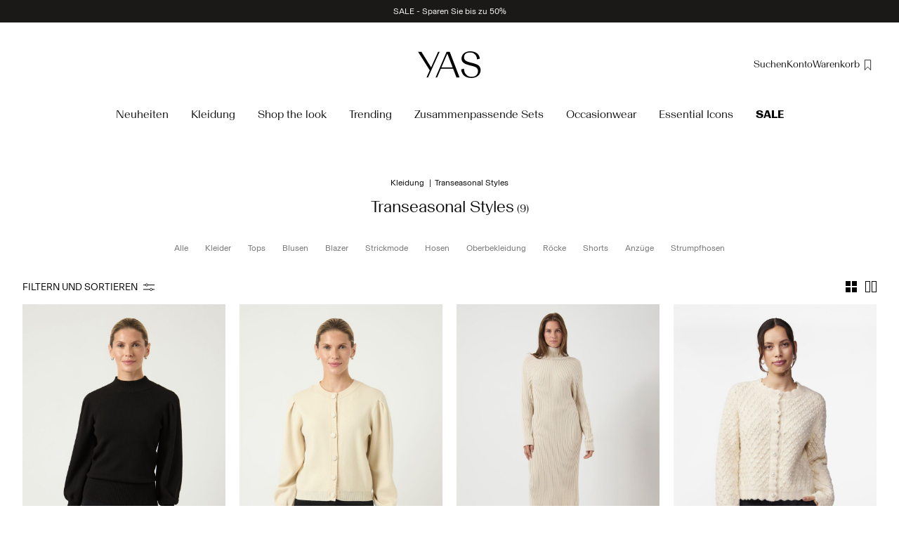

--- FILE ---
content_type: text/html;charset=UTF-8
request_url: https://www.y-a-s.com/de-at/transeasonal-styles/
body_size: 25107
content:
<!DOCTYPE html>
<html lang="de"
data-locale="de_AT"
data-environment="2"
data-t="2026-01-15T20:33:15.730Z"
>
<head>

<script type="text/javascript" src="https://www.y-a-s.com/de-at/uncached" defer></script>





<script>
    if (!('customElements' in window)) {
        location.replace("/de-at/incompatiblebrowser");
    }
</script>

<script>
    if (/Highstreet/i.test(navigator.userAgent)) {
        document.documentElement.classList.add('highstreet-app');
    }

    if (/canvas/i.test(navigator.userAgent)) {
        document.documentElement.classList.add('canvas-app');
    }
</script>

<script defer type="text/javascript" src="/on/demandware.static/Sites-ys-Site/-/de_AT/v1768482004622/js/main.js"></script>


<meta charset="UTF-8">
<meta http-equiv="x-ua-compatible" content="ie=edge">
<meta name="viewport" content="width=device-width, initial-scale=1.0, minimum-scale=1.0, maximum-scale=2.0">


    <script>
        dataLayer = [{"page":{"brand":"ys","market":"AT","lang":"de","type":"plp","category":"ys-transeasonal-dressing"},"ecommerce":{"currencyCode":"EUR"}}];
    </script>

    <script>
        window.dataLayer.push({
            originalLocation: document.location.protocol + '//' +
                document.location.hostname +
                document.location.pathname +
                document.location.search
        });
    </script>

















    <script>
        window.lipscoreEnabled = false;
    </script>








    <script type="text/javascript">
        window.addEventListener('load', function(){
            if(window.top !== window.self){
                return;
            }

            if (/Highstreet/i.test(navigator.userAgent)) {
                return;
            }

            var script = document.createElement('script');
            script.setAttribute('id', "CookieConsent");
            script.setAttribute('data-culture', "de");
            script.src = 'https://policy.app.cookieinformation.com/uc.js';
            document.head.appendChild(script);
        }, false);

        window.addEventListener('CookieInformationAPIReady', function() {
            if (window.location.href.includes('privacy-policy.html') || 
                window.location.href.includes('cookie-policy.html')) {
                var t = setTimeout(() => {
                    (typeof hideCookieBanner === 'function') && hideCookieBanner();
                    clearTimeout(t);
                }, 10);
            }
        });
    </script>

    

    
    
    <script type="text/javascript">
        function gtag() { dataLayer.push(arguments); }
        gtag('set', 'developer_id.dNzMyY2', true);
        gtag('consent', 'default',
            {
                'ad_storage': 'denied',
                'analytics_storage': 'denied'
            }
        );

        function cookieInformationUpdateConsent () {    
            const cookieCatStatistic = window.CookieInformation.getConsentGivenFor('cookie_cat_statistic');
            if (cookieCatStatistic) {
                window.gtag('consent', 'update', { 'analytics_storage': 'granted' });
            }

            const cookieCatFunctional = window.CookieInformation.getConsentGivenFor('cookie_cat_functional');
            if (cookieCatFunctional) {
                window.gtag('consent', 'update', { 'ad_storage': 'granted' });
            }
        }

        window.addEventListener('CookieInformationConsentGiven', cookieInformationUpdateConsent);
    </script>




<!-- TrustBox script -->



<!-- End TrustBox script -->















<title>Transeasonal Styles</title>

<meta name="description" content="Shoppe YAS&reg; Transeasonal Styles f&uuml;r Damen. Entdecke die neueste Mode f&uuml;r Damen! ✔ Kostenloser Versand ab &euro;70 ✔ 100-Tage-R&uuml;ckgabe"/>
<meta name="keywords" content="Welcome to YAS, Your Apparel &amp; Style. With our contemporary qualities we offer affordable clothing. Fast delivery &amp; 100 day returns on all orders."/>









    


<!--Google Tag Manager-->


<script>
    window.addEventListener('DOMContentLoaded', function(){
        var l = 'dataLayer';
        window[l] = window[l] || [];
        window[l].push({
            'gtm.start': new Date().getTime(),
            event: 'gtm.js'
        });

        var f = document.getElementsByTagName('script')[0],
            j = document.createElement('script'),
            dl = l != 'dataLayer' ? '&l=' + l : '';
        j.async = true;
        j.src = '//' + 'sst.y-a-s.com' + '/gtm.js?id=' + 'GTM-M8L8QRK' + dl;
        f.parentNode.insertBefore(j, f);
    }, false);
</script>

<!--End Google TagManager-->



    
        <meta property="og:image" content="https://www.y-a-s.com/on/demandware.static/Sites-ys-Site/-/default/dw9a746391/images/logo.png">
    

    
        <meta property="og:type" content="website">
    

    
        <meta property="og:title" content="Transeasonal Styles">
    

    
        <meta property="og:locale" content="de_AT">
    

    
        <meta name="robots" content="index, follow">
    

    

    
        <meta property="og:url" content="https://www.y-a-s.com/de-at/transeasonal-styles/">
    

    
        <meta property="og:description" content="Shoppe YAS&reg; Transeasonal Styles f&uuml;r Damen. Entdecke die neueste Mode f&uuml;r Damen! ✔ Kostenloser Versand ab &#8364;70 ✔ 100-Tage-R&uuml;ckgabe">
    


<link rel="icon" type="image/png" href="/on/demandware.static/Sites-ys-Site/-/default/dw0f55e2ec/images/favicon-16x16.png" sizes="16x16" />





    
    <link rel="preload" href="/on/demandware.static/Sites-ys-Site/-/de_AT/v1768482004622/fonts/Basel-Grotesk-Regular.woff2" as="font" type="font/woff2" crossorigin="anonymous" />


<link rel="stylesheet" href="/on/demandware.static/Sites-ys-Site/-/de_AT/v1768482004622/css/global.css" />


    <link rel="stylesheet" href="/on/demandware.static/Sites-ys-Site/-/de_AT/v1768482004622/css/search.css"  />



    <meta name="google-site-verification" content="FYkDS40unITCpm9H2QgCV3x41w2Gh35YW0ZMO1xdgic" />



    <meta name="facebook-domain-verification" content="2jp145lcwgzi53d89v63df3ppyhxri" />









    <script>
        (function(){
            var script = document.createElement('script');
            script.src = 'https://cdn.scratcher.io/embed/17649.js';
            script.defer = true;

            document.head.appendChild(script);
        })();
    </script>


<!--<script type="text/javascript">-->
<!--</script>-->







<link rel="canonical" href="https://www.y-a-s.com/de-at/transeasonal-styles/"/>




<link rel="alternate" href="https://www.y-a-s.com/en-gb/transeasonal-styles/" hreflang="en-GB" />

<link rel="alternate" href="https://www.y-a-s.com/fr-fr/transeasonal-styles/" hreflang="fr-FR" />

<link rel="alternate" href="https://www.y-a-s.com/de-de/transeasonal-styles/" hreflang="de-DE" />

<link rel="alternate" href="https://www.y-a-s.com/en-nl/transeasonal-styles/" hreflang="en-NL" />

<link rel="alternate" href="https://www.y-a-s.com/en-pl/transeasonal-styles/" hreflang="en-PL" />

<link rel="alternate" href="https://www.y-a-s.com/en-de/transeasonal-styles/" hreflang="en-DE" />

<link rel="alternate" href="https://www.y-a-s.com/en-no/transeasonal-styles/" hreflang="en-NO" />

<link rel="alternate" href="https://www.y-a-s.com/it-it/transeasonal-styles/" hreflang="it-IT" />

<link rel="alternate" href="https://www.y-a-s.com/en-be/transeasonal-styles/" hreflang="en-BE" />

<link rel="alternate" href="https://www.y-a-s.com/en-fi/transeasonal-styles/" hreflang="en-FI" />

<link rel="alternate" href="https://www.y-a-s.com/pl-pl/transeasonal-styles/" hreflang="pl-PL" />

<link rel="alternate" href="https://www.y-a-s.com/no-no/transeasonal-styles/" hreflang="no-NO" />

<link rel="alternate" href="https://www.y-a-s.com/en-es/transeasonal-styles/" hreflang="en-ES" />

<link rel="alternate" href="https://www.y-a-s.com/en-it/transeasonal-styles/" hreflang="en-IT" />

<link rel="alternate" href="https://www.y-a-s.com/fr-ch/transeasonal-styles/" hreflang="fr-CH" />

<link rel="alternate" href="https://www.y-a-s.com/fi-fi/transeasonal-styles/" hreflang="fi-FI" />

<link rel="alternate" href="https://www.y-a-s.com/en-at/transeasonal-styles/" hreflang="en-AT" />

<link rel="alternate" href="https://www.y-a-s.com/en-ie/transeasonal-styles/" hreflang="en-IE" />

<link rel="alternate" href="https://www.y-a-s.com/de-ch/transeasonal-styles/" hreflang="de-CH" />

<link rel="alternate" href="https://www.y-a-s.com/en-ch/transeasonal-styles/" hreflang="en-CH" />

<link rel="alternate" href="https://www.y-a-s.com/sv-se/transeasonal-styles/" hreflang="sv-SE" />

<link rel="alternate" href="https://www.y-a-s.com/da-dk/transeasonal-styles/" hreflang="da-DK" />

<link rel="alternate" href="https://www.y-a-s.com/nl-nl/transeasonal-styles/" hreflang="nl-NL" />

<link rel="alternate" href="https://www.y-a-s.com/en-dk/transeasonal-styles/" hreflang="en-DK" />

<link rel="alternate" href="https://www.y-a-s.com/de-at/transeasonal-styles/" hreflang="de-AT" />

<link rel="alternate" href="https://www.y-a-s.com/nl-be/transeasonal-styles/" hreflang="nl-BE" />

<link rel="alternate" href="https://www.y-a-s.com/en-fr/transeasonal-styles/" hreflang="en-FR" />

<link rel="alternate" href="https://www.y-a-s.com/es-es/transeasonal-styles/" hreflang="es-ES" />

<link rel="alternate" href="https://www.y-a-s.com/en-se/transeasonal-styles/" hreflang="en-SE" />

<link rel="alternate" href="https://www.y-a-s.com/fr-be/transeasonal-styles/" hreflang="fr-BE" />

<link rel="alternate" href="https://www.y-a-s.com/en-gb/transeasonal-styles/" hreflang="x-default" />


<script type="text/javascript">//<!--
/* <![CDATA[ (head-active_data.js) */
var dw = (window.dw || {});
dw.ac = {
    _analytics: null,
    _events: [],
    _category: "",
    _searchData: "",
    _anact: "",
    _anact_nohit_tag: "",
    _analytics_enabled: "true",
    _timeZone: "Europe/Amsterdam",
    _capture: function(configs) {
        if (Object.prototype.toString.call(configs) === "[object Array]") {
            configs.forEach(captureObject);
            return;
        }
        dw.ac._events.push(configs);
    },
	capture: function() { 
		dw.ac._capture(arguments);
		// send to CQ as well:
		if (window.CQuotient) {
			window.CQuotient.trackEventsFromAC(arguments);
		}
	},
    EV_PRD_SEARCHHIT: "searchhit",
    EV_PRD_DETAIL: "detail",
    EV_PRD_RECOMMENDATION: "recommendation",
    EV_PRD_SETPRODUCT: "setproduct",
    applyContext: function(context) {
        if (typeof context === "object" && context.hasOwnProperty("category")) {
        	dw.ac._category = context.category;
        }
        if (typeof context === "object" && context.hasOwnProperty("searchData")) {
        	dw.ac._searchData = context.searchData;
        }
    },
    setDWAnalytics: function(analytics) {
        dw.ac._analytics = analytics;
    },
    eventsIsEmpty: function() {
        return 0 == dw.ac._events.length;
    }
};
/* ]]> */
// -->
</script>
<script type="text/javascript">//<!--
/* <![CDATA[ (head-cquotient.js) */
var CQuotient = window.CQuotient = {};
CQuotient.clientId = 'bdtc-ys';
CQuotient.realm = 'BDTC';
CQuotient.siteId = 'ys';
CQuotient.instanceType = 'prd';
CQuotient.locale = 'de_AT';
CQuotient.fbPixelId = '__UNKNOWN__';
CQuotient.activities = [];
CQuotient.cqcid='';
CQuotient.cquid='';
CQuotient.cqeid='';
CQuotient.cqlid='';
CQuotient.apiHost='api.cquotient.com';
/* Turn this on to test against Staging Einstein */
/* CQuotient.useTest= true; */
CQuotient.useTest = ('true' === 'false');
CQuotient.initFromCookies = function () {
	var ca = document.cookie.split(';');
	for(var i=0;i < ca.length;i++) {
	  var c = ca[i];
	  while (c.charAt(0)==' ') c = c.substring(1,c.length);
	  if (c.indexOf('cqcid=') == 0) {
		CQuotient.cqcid=c.substring('cqcid='.length,c.length);
	  } else if (c.indexOf('cquid=') == 0) {
		  var value = c.substring('cquid='.length,c.length);
		  if (value) {
		  	var split_value = value.split("|", 3);
		  	if (split_value.length > 0) {
			  CQuotient.cquid=split_value[0];
		  	}
		  	if (split_value.length > 1) {
			  CQuotient.cqeid=split_value[1];
		  	}
		  	if (split_value.length > 2) {
			  CQuotient.cqlid=split_value[2];
		  	}
		  }
	  }
	}
}
CQuotient.getCQCookieId = function () {
	if(window.CQuotient.cqcid == '')
		window.CQuotient.initFromCookies();
	return window.CQuotient.cqcid;
};
CQuotient.getCQUserId = function () {
	if(window.CQuotient.cquid == '')
		window.CQuotient.initFromCookies();
	return window.CQuotient.cquid;
};
CQuotient.getCQHashedEmail = function () {
	if(window.CQuotient.cqeid == '')
		window.CQuotient.initFromCookies();
	return window.CQuotient.cqeid;
};
CQuotient.getCQHashedLogin = function () {
	if(window.CQuotient.cqlid == '')
		window.CQuotient.initFromCookies();
	return window.CQuotient.cqlid;
};
CQuotient.trackEventsFromAC = function (/* Object or Array */ events) {
try {
	if (Object.prototype.toString.call(events) === "[object Array]") {
		events.forEach(_trackASingleCQEvent);
	} else {
		CQuotient._trackASingleCQEvent(events);
	}
} catch(err) {}
};
CQuotient._trackASingleCQEvent = function ( /* Object */ event) {
	if (event && event.id) {
		if (event.type === dw.ac.EV_PRD_DETAIL) {
			CQuotient.trackViewProduct( {id:'', alt_id: event.id, type: 'raw_sku'} );
		} // not handling the other dw.ac.* events currently
	}
};
CQuotient.trackViewProduct = function(/* Object */ cqParamData){
	var cq_params = {};
	cq_params.cookieId = CQuotient.getCQCookieId();
	cq_params.userId = CQuotient.getCQUserId();
	cq_params.emailId = CQuotient.getCQHashedEmail();
	cq_params.loginId = CQuotient.getCQHashedLogin();
	cq_params.product = cqParamData.product;
	cq_params.realm = cqParamData.realm;
	cq_params.siteId = cqParamData.siteId;
	cq_params.instanceType = cqParamData.instanceType;
	cq_params.locale = CQuotient.locale;
	
	if(CQuotient.sendActivity) {
		CQuotient.sendActivity(CQuotient.clientId, 'viewProduct', cq_params);
	} else {
		CQuotient.activities.push({activityType: 'viewProduct', parameters: cq_params});
	}
};
/* ]]> */
// -->
</script>
<!-- Demandware Apple Pay -->

<style type="text/css">ISAPPLEPAY{display:inline}.dw-apple-pay-button,.dw-apple-pay-button:hover,.dw-apple-pay-button:active{background-color:black;background-image:-webkit-named-image(apple-pay-logo-white);background-position:50% 50%;background-repeat:no-repeat;background-size:75% 60%;border-radius:5px;border:1px solid black;box-sizing:border-box;margin:5px auto;min-height:30px;min-width:100px;padding:0}
.dw-apple-pay-button:after{content:'Apple Pay';visibility:hidden}.dw-apple-pay-button.dw-apple-pay-logo-white{background-color:white;border-color:white;background-image:-webkit-named-image(apple-pay-logo-black);color:black}.dw-apple-pay-button.dw-apple-pay-logo-white.dw-apple-pay-border{border-color:black}</style>


    
        <script type="application/ld+json">
            {"@context":"https://schema.org/","@type":"ItemList","itemListElement":[{"@type":"ListItem","position":1,"url":"https://www.y-a-s.com/de-at/yasfonny-pullover-26030697_Black.html","name":"YASFONNY PULLOVER","identifier":"26030697_Black","image":"https://www.y-a-s.com/dw/image/v2/BDTC_PRD/on/demandware.static/-/Sites-pim-catalog/default/dw8558e177/pim-static/YS/26030697/26030697_Black_001.jpg?sw=120&sh=160"},{"@type":"ListItem","position":2,"url":"https://www.y-a-s.com/de-at/yasfonny-strickjacke-26030699_Birch.html","name":"YASFONNY STRICKJACKE","identifier":"26030699_Birch","image":"https://www.y-a-s.com/dw/image/v2/BDTC_PRD/on/demandware.static/-/Sites-pim-catalog/default/dwdfed2649/pim-static/YS/26030699/26030699_Birch_001.jpg?sw=120&sh=160"},{"@type":"ListItem","position":3,"url":"https://www.y-a-s.com/de-at/yasmavi-strickkleid-26028660_Birch.html","name":"YASMAVI STRICKKLEID","identifier":"26028660_Birch","image":"https://www.y-a-s.com/dw/image/v2/BDTC_PRD/on/demandware.static/-/Sites-pim-catalog/default/dw6fc9ac2e/pim-static/YS/26028660/26028660_Birch_001.jpg?sw=120&sh=160"},{"@type":"ListItem","position":4,"url":"https://www.y-a-s.com/de-at/yasbubble-strickjacke-26033202_Birch.html","name":"YASBUBBLE STRICKJACKE","identifier":"26033202_Birch","image":"https://www.y-a-s.com/dw/image/v2/BDTC_PRD/on/demandware.static/-/Sites-pim-catalog/default/dwa8628d9f/pim-static/YS/26033202/26033202_Birch_001.jpg?sw=120&sh=160"},{"@type":"ListItem","position":5,"url":"https://www.y-a-s.com/de-at/yassophie-leder-bikerjacke-26018510_Black.html","name":"YASSOPHIE LEDER BIKERJACKE","identifier":"26018510_Black","image":"https://www.y-a-s.com/dw/image/v2/BDTC_PRD/on/demandware.static/-/Sites-pim-catalog/default/dwdb891eff/pim-static/YS/26018510/26018510_Black_001.jpg?sw=120&sh=160"},{"@type":"ListItem","position":6,"url":"https://www.y-a-s.com/de-at/yasfonny-pullover-26030697_Fungi.html","name":"YASFONNY PULLOVER","identifier":"26030697_Fungi","image":"https://www.y-a-s.com/dw/image/v2/BDTC_PRD/on/demandware.static/-/Sites-pim-catalog/default/dw440cf2ff/pim-static/YS/26030697/26030697_Fungi_001.jpg?sw=120&sh=160"},{"@type":"ListItem","position":7,"url":"https://www.y-a-s.com/de-at/yasfonny-pullover-26030697_Birch.html","name":"YASFONNY PULLOVER","identifier":"26030697_Birch","image":"https://www.y-a-s.com/dw/image/v2/BDTC_PRD/on/demandware.static/-/Sites-pim-catalog/default/dw1c7f15ca/pim-static/YS/26030697/26030697_Birch_001.jpg?sw=120&sh=160"},{"@type":"ListItem","position":8,"url":"https://www.y-a-s.com/de-at/yaspella-midirock-26030737_Black.html","name":"YASPELLA MIDIROCK","identifier":"26030737_Black","image":"https://www.y-a-s.com/dw/image/v2/BDTC_PRD/on/demandware.static/-/Sites-pim-catalog/default/dw6e5275e5/pim-static/YS/26030737/26030737_Black_001.jpg?sw=120&sh=160"},{"@type":"ListItem","position":9,"url":"https://www.y-a-s.com/de-at/yasmavi-strickkleid-26028660_Black.html","name":"YASMAVI STRICKKLEID","identifier":"26028660_Black","image":"https://www.y-a-s.com/dw/image/v2/BDTC_PRD/on/demandware.static/-/Sites-pim-catalog/default/dw06b2f91e/pim-static/YS/26028660/26028660_Black_001.jpg?sw=120&sh=160"}]}
        </script>
    
        <script type="application/ld+json">
            {"@context":"https://schema.org/","@type":"BreadcrumbList","itemListElement":[{"@type":"ListItem","position":1,"item":{"@id":"https://www.y-a-s.com/de-at/home","name":"Startseite"}},{"@type":"ListItem","position":2,"item":{"@id":"https://www.y-a-s.com/de-at/nach-kategorie-shoppen/","name":"Kleidung"}},{"@type":"ListItem","position":3,"item":{"@id":"https://www.y-a-s.com/de-at/transeasonal-styles/","name":"Transeasonal Styles"}}]}
        </script>
    



<meta name=version content=1.0.1209 />

</head>
<body
id="site-ys"
data-ping-url="https://www.y-a-s.com/de-at/ping"
data-wishlist-enabled="true"
data-wishlist-add="/de-at/wishlist/addproduct"
data-wishlist-remove="/on/demandware.store/Sites-ys-Site/de_AT/Wishlist-RemoveProduct"
data-wishlist="/on/demandware.store/Sites-ys-Site/de_AT/Wishlist-GetListJson"
data-mc-url="/on/demandware.store/Sites-ys-Site/de_AT/MCAnalytics-Handle"
class="page-search-show"
>
<!-- VoyadoTracking Script --><script>(function (i, s, o, g, r, a, m) {i['VoyadoAnalyticsObject'] = r;i[r] = i[r] || function () { (i[r].q = i[r].q || []).push(arguments) }, i[r].l = 1 * new Date();a = s.createElement(o), m = s.getElementsByTagName(o)[0];a.async = 1;a.src = g;m.parentNode.insertBefore(a, m)})(window, document, 'script', 'https://assets.voyado.com/jsfiles/analytics_0.1.7.min.js', 'va');va('setTenant', 'yas');</script><!-- End VoyadoTracking Script --><!-- VoyadoTracking Variables --><script>window.VOYADO_TRACKING = true; 
window.VOYADO_TRACK_PRODUCT_VIEW = true; 
window.VOYADO_TRACK_ABANDONED_CART = true; 
window.VOYADO_GET_CONTACT_URL = '/on/demandware.store/Sites-ys-Site/de_AT/VoyadoTracking-GetContactId'; 
window.VOYADO_GET_CART_URL = '/on/demandware.store/Sites-ys-Site/de_AT/VoyadoTracking-GetCart'; 
</script><!-- End VoyadoTracking Variables --><!-- Relewise Script --><script>(function (i, s, o, g, r, a, m) {a = s.createElement(o), m = s.getElementsByTagName(o)[0];a.async = 1;a.src = g;m.parentNode.insertBefore(a, m)})(window, document, 'script', 'https://www.y-a-s.com/on/demandware.store/Sites-ys-Site/de_AT/Relewise-Tracking');</script><!-- End Relewise Tracking Script -->

<svg version="1.1" xmlns="http://www.w3.org/2000/svg" xmlns:xlink="http://www.w3.org/2000/svg" style="display: none;">
    <defs>
        <g id="icon-wishlist">
            <path d="M 7.3496094,4.3496094 V 18.587891 L 11.240234,14.265625 11.5,13.976563 l 0.259766,0.289062 3.890625,4.322266 V 4.3496094 Z" />
        </g>
        <g id="icon-wishlist-service" transform="translate(0,1)">
            <path fill-rule="evenodd" clip-rule="evenodd" d="M 7.3496094,4.3496094 V 18.587891 L 11.240234,14.265625 11.5,13.976563 l 0.259766,0.289062 3.890625,4.322266 V 4.3496094 Z" stroke="#000000" />
        </g>
        <g id="icon-toggle-four">
            <rect x="0.5" y="0.5" width="6" height="6" stroke="black"/>
            <rect x="9.5" y="0.5" width="6" height="6" stroke="black"/>
            <rect x="0.5" y="9.5" width="6" height="6" stroke="black"/>
            <rect x="9.5" y="9.5" width="6" height="6" stroke="black"/>
        </g>
        <g id="icon-toggle-two">
            <rect x="0.5" y="0.5" width="6" height="15" stroke="black"/>
            <rect x="9.5" y="0.5" width="6" height="15" stroke="black"/>
        </g>
        <g id="icon-toggle-one">
            <rect x="0.5" y="0.5" width="15" height="15" stroke="black"/>
        </g>
    </defs>
</svg>




<!--Google Tag Manager-->

<noscript>
<iframe src="//sst.y-a-s.com/ns.html?id=GTM-M8L8QRK" height="0" width="0" style="display:none;visibility:hidden;"></iframe>
</noscript>

<!--End Google Tag Manager-->
<div class="page" data-action="Search-Show" data-querystring="cgid=ys-transeasonal-dressing">















































	 


	


    
        
        
        <div class="slim-banner " data-layer-promotion-view="{&quot;id&quot;:&quot;Slim banner&quot;,&quot;name&quot;:&quot;Slim banner widget&quot;,&quot;row_id&quot;:&quot;slim-header-banner&quot;,&quot;column_id&quot;:1}">
            <div class="slim-banner-wrapper">
                
                    
                    
                        
                        
                            
                                <style type="text/css">
                                    .slim-banner { background-color: #1A1918 !important;}
.slim-banner .slim-banner-controls { background-color: #1A1918 !important;}
.slim-banner, .slim-banner a { color: #ffffff !important;}
.slim-banner .slim-banner-controls .slim-banner-button { background-color: #ffffff !important;}
                                </style>
                            
                            <p
                                data-id="ys-slim-banner-mid-season-sale"
                                data-layer-action="widgetClick"
                                data-layer-click-info="{&quot;event&quot;:&quot;promotionClick&quot;,&quot;ecommerce&quot;:{&quot;promoClick&quot;:{&quot;promotions&quot;:[{&quot;id&quot;:&quot;Slim banner&quot;,&quot;name&quot;:&quot;Slim banner widget&quot;,&quot;row_id&quot;:&quot;slim-header-banner&quot;,&quot;column_id&quot;:1}]}}}"
                                data-promo-action-info="CTA | Position 0">
                                <a href="https://www.y-a-s.com/de-at/sale/">SALE - Sparen Sie bis zu 50%</a>
                            </p>
                        
                    
                
                
            </div>
        </div>
        <script type="text/javascript">
            if (false || !/canvas/i.test(navigator.userAgent)) {
                document.body.classList.add('slim-banner--visible');
            }
        </script>
    

 
	



<div class="menu-overlay " aria-hidden="true"></div>

<div class="mini-cart-overlay" aria-hidden="true"></div>
<div class="account-menu-overlay" aria-hidden="true"></div>


<div class="service-bar__top-navigation">
    <button
        class="service-bar__back-button js-back-button"
        title="Zur&uuml;ck"
        data-home-link="https://www.y-a-s.com/de-at/home"
        aria-label="Zur&uuml;ck"></button>

    

    <button 
        class="service-bar__search-button-app icon__link"
        title="Suchen"
        data-placeholder="Suchen"
        data-event-label="App Top Bar"
        aria-label="Suchen"></button>
</div>

<div class="service-bar__bottom-navigation">
    <a 
        class="bottom-navigation__home-button "
        title="Startseite"
        href="/de-at/home"
        data-layer-action="serviceBarIconClick"
        data-label="Home | App Bottom Bar">
        <svg viewBox="0 0 24 24">
            <use href="https://www.y-a-s.com/on/demandware.static/Sites-ys-Site/-/de_AT/v1768482004622/images/icon-defs-app.svg#icon-home-app"></use>
        </svg>
        <span>Startseite</span>
    </a>

    <button 
        class="bottom-navigation__menu-button js-menu-burger-button-app"
        title="Men&uuml;"
        data-menu-action="openMenu"
        data-menu-label="App Bottom Bar"
        aria-label="Menu">
        <svg viewBox="0 0 24 24">
            <use href="https://www.y-a-s.com/on/demandware.static/Sites-ys-Site/-/de_AT/v1768482004622/images/icon-defs-app.svg#icon-burger-app"></use>
        </svg>
        <span>Men&uuml;</span>
    </button>

    <a 
        class="bottom-navigation__wishlist-button "
        title="Wunschliste"
        href="/de-at/wishlist"
        data-layer-action="serviceBarIconClick"
        data-label="Wishlist | App Bottom Bar">
        <svg viewBox="0 0 24 24">
            <use href="https://www.y-a-s.com/on/demandware.static/Sites-ys-Site/-/de_AT/v1768482004622/images/icon-defs-app.svg#icon-wishlist-app"></use>
        </svg>
        <span>Wunschliste</span>
    </a>

    <a 
        class="bottom-navigation__minicart-button "
        title="Warenkorb"
        href="/de-at/cart"
        data-action-url="/de-at/minicart"
        data-layer-action="serviceBarIconClick"
        data-label="Bag | App Bottom Bar">
        <svg viewBox="0 0 24 24">
            <use href="https://www.y-a-s.com/on/demandware.static/Sites-ys-Site/-/de_AT/v1768482004622/images/icon-defs-app.svg#icon-minicart-app"></use>
        </svg>
        <span>Warenkorb</span>
    </a>

    
    <a 
        class="bottom-navigation__account-button js-registered hidden "
        title="Nutzerkonto"
        href="/de-at/account"
        data-layer-action="serviceBarIconClick"
        data-label="My account | App Bottom Bar">
        <svg viewBox="0 0 24 24">
            <use href="https://www.y-a-s.com/on/demandware.static/Sites-ys-Site/-/de_AT/v1768482004622/images/icon-defs-app.svg#icon-account-app"></use>
        </svg>
        <span>Nutzerkonto</span>
    </a>
    <a 
        class="bottom-navigation__account-button js-unregistered "
        title="Nutzerkonto"
        href="/de-at/login"
        data-layer-action="serviceBarIconClick"
        data-label="Sign in | App Bottom Bar">
        <svg viewBox="0 0 24 24">
            <use href="https://www.y-a-s.com/on/demandware.static/Sites-ys-Site/-/de_AT/v1768482004622/images/icon-defs-app.svg#icon-account-app"></use>
        </svg>
        <span>Nutzerkonto</span>
        <span class="bottom-navigation__account-notification"></span>
    </a>
</div>



<div class="page-header-container">
    <header class="header header--primary header--centered-logo header--icon-bar">
    <div class="header__service-bar-mobile">
        <button class="service-bar-mobile__menu-button js-menu-burger-button"
            data-menu-action="openMenu"
            aria-label="Menu">
                <span class="service-bar__text-icon">Men&uuml;</span>
            </button>
        <div class="service-bar-mobile__search-placeholder"></div>
    </div>

    
    <div class="header__logo">
        <a
    href="/de-at/home"
    class="header__logo-link "
    title="Zur&uuml;ck zur Startseite"
    data-layer-action="logoClick"
    tabindex="0">
</a>

    </div>

    
    



<div class="header__service-bar">
    <div class="service-bar">
        
        <div class="service-bar__search">
            <button class="service-bar__search-button service-bar__icon"
                    type="button"
                    title="Suchen"
                    data-placeholder="Suchen"
                    aria-label="Suchen">
                    <span class="service-bar__text-icon">Suchen</span> 
            </button>
        </div>

        
        <div class="service-bar__account  account-menu">
            <div class="account-menu__button js-registered hidden">
                <a class="service-bar__icon"
                    href="/de-at/account"
                    data-layer-action="myAccountClick"
                    data-label="My account"
                    title="Mein Konto">
                    <span class="service-bar__text-icon">Konto</span> 
                </a>
            </div>
            <div class="account-menu__button js-unregistered hidden">
                <a class=" service-bar__icon"
                    href="/de-at/login"
                    data-layer-action="myAccountClick"
                    data-label="Sign in"
                    title="Anmelden">
                    <span class="service-bar__text-icon">Konto</span> 
                </a>
                <span class="account-menu__button-notification"></span>
            </div>

            <div class="account-menu__flyout">
                <ul class="account-menu__list" tabindex="-1">
                    <li>
                        <a href="/de-at/account" 
                            tabindex="-1" 
                            aria-hidden="true"
                            data-layer-action="myAccountDropdownClick"
                            data-label="Dashboard"
                        >
                            &Uuml;bersicht
                        </a>
                    </li>
                    <li>
                        <a href="https://www.y-a-s.com/de-at/account/orders"
                            tabindex="-1" 
                            aria-hidden="true"
                            data-layer-action="myAccountDropdownClick"
                            data-label="Order history"
                        >
                            Bestellungen
                        </a>
                    </li>
                    
                    <li>
                        <a href="https://www.y-a-s.com/de-at/account/profile"
                            tabindex="-1" 
                            aria-hidden="true"
                            data-layer-action="myAccountDropdownClick"
                            data-label="Profile"
                        >
                            Profil
                        </a>
                    </li>
                    
                        <li>
                            <a href="/de-at/account/newsletter-edit"
                                tabindex="-1" 
                                aria-hidden="true"
                                data-layer-action="myAccountDropdownClick"
                                data-label="Newsletter"
                            >
                                Newsletters
                            </a>
                        </li>
                    
                    <li class="account-menu__list-item account-menu__list-item--wishlist">
                        <a href="/de-at/wishlist"
                            tabindex="-1" 
                            aria-hidden="true"
                            data-layer-action="myAccountDropdownClick"
                            data-label="Wishlist"
                        >
                            Wunschliste
                        </a>
                    </li>
                    <li>
                        <a href="https://www.y-a-s.com/de-at/account/addresses"
                            tabindex="-1" 
                            aria-hidden="true"
                            data-layer-action="myAccountDropdownClick"
                            data-label="Addresses"
                        >
                            Adressen
                        </a>
                    </li>
                    <li class="account-menu__list-item account-menu__list-item--support">
                        <a href="https://support.y-a-s.com/hc/de-at"
                            tabindex="-1" 
                            aria-hidden="true"
                            data-layer-action="myAccountDropdownClick"
                            data-label="Support"
                        >
                            Ich brauche Hilfe
                        </a>
                    </li>
                    <li>
                        <a href="/de-at/logout"
                            tabindex="-1" 
                            aria-hidden="true"
                            data-layer-action="myAccountDropdownClick"
                            data-click-action="logout"
                            data-label="Sign out"
                        >
                            Abmelden
                        </a>
                    </li>
                </ul>
            </div>
        </div>

        
            
            <div class="service-bar__wishlist">
                <a class="service-bar__wishlist-button service-bar__icon"
                    href="/de-at/wishlist"
                    title="Wunschliste"
                    data-layer-action="serviceBarIconClick"
                    data-label="Wishlist"
                >
                    <svg viewBox="0 0 24 24">
                        <use href="#icon-wishlist-service"></use>
                    </svg>

                    <span class="service-bar__wishlist-button__count hidden">
                        
                        0
                    </span>
                </a>
            </div>
        

        
        <div class="service-bar__minicart-button service-bar__icon mini-cart"
            href="/de-at/cart"
            data-action-url="/de-at/minicart"
            data-layer-action="serviceBarIconClick"
            data-label="Bag"
        >
            
<a href="https://www.y-a-s.com/de-at/cart" title="Warenkorb" aria-haspopup="true">
    <span class="service-bar__text-icon">Warenkorb</span> 
    <span class="mini-cart__quantity mini-cart__quantity--hidden">
        
        0
    </span>
</a>
<div class="mini-cart__flyout">
    <div class="mini-cart__flyout__wrapper mini-cart__flyout__wrapper--placeholder loading-state-active-element">

    </div>
    <div class="remove-modal" id="removeProductModal" tabindex="-1" role="dialog" aria-labelledby="removeProductItemModal">
    <div class="remove-modal__content">
        <div class="remove-modal__body delete-confirmation-body" id="removeProductItemModal">
            M&ouml;chtest du dieses Produkt entfernen?
            <span class="remove-modal__bonus-info">Wenn du diesen Artikel entfernst, wird auch das/die gratis Geschenk(e) aus deinem Warenkorb entfernt.</span>
        </div>
        <div class="remove-modal__buttons">
            <button type="button" class="remove-modal__button--outline remove-modal__button-cancel" 
                    data-layer-action="cancelRemoveCartItem" 
                    data-dismiss="modal"
                    data-click-action="cancelRemove">
                Abbrechen
            </button>
            <button type="button" class="remove-modal__button--primary remove-modal__button-confirm"
                    data-dismiss="modal"
                    data-action=""
                    data-click-action="confirmRemove">
                Entfernen
            </button>
        </div>
    </div>
</div>

</div>

        </div>
    </div>
</div>


    
    <div class="header__menu" data-burger-menu="full">
        <div class="menu-overlay-burger" data-menu-action="closeMenu"></div>
        <button
            class="menu-burger-close"
            type="button"
            data-menu-action="closeMenu"
            title="Schlie&szlig;en"
            aria-label="Schlie&szlig;en"></button>

        























































<nav class="menu-top-navigation 
    menu-top-navigation--shadow
     ">
        <nav class="menu-top-navigation-strip-container"
     data-inline-flyouts="false"
     data-combined-flyouts-url="https://www.y-a-s.com/de-at/topmenuflyouts"
>
    <ul class="menu-top-navigation-strip" role="menu">
        
            
                
            

            <li class="menu-top-navigation-strip__item "
                data-flyout-url="https://www.y-a-s.com/on/demandware.store/Sites-ys-Site/de_AT/Menu-TopMenuCategory?category=ys-newin"
                data-topmenu-category-id="ys-newin"
                data-hover-menu-active="false"
                data-hover-menu-clickable="false"
            >
                <a
                    class="menu-top-navigation__link"
                    href="/de-at/neuheiten/"
                    target="_self"
                    data-menu-category="ys-newin"
                    data-title="Neuheiten"
                    data-layer-action="topMenuMainCategoryClick"
                    style=""
                    tabindex="0">
                    Neuheiten
                    
                </a>
                
                
                    <button
                        aria-expanded="false"
                        aria-haspopup="menu"
                        role="menuitem"
                        tabindex="0"
                        class="menu-top-navigation__accessibility_button">
                        <svg aria-hidden="true" focusable="false" viewBox="0 0 24 24" role="img" width="24px" height="24px" fill="none">
                            <path stroke="currentColor" stroke-width="1.5" d="M17.5 9.25l-5.5 5.5-5.5-5.5"></path>
                        </svg>
                    </button>
                
            </li>
        
            
                
            

            <li class="menu-top-navigation-strip__item "
                data-flyout-url="https://www.y-a-s.com/on/demandware.store/Sites-ys-Site/de_AT/Menu-TopMenuCategory?category=ys-clothing"
                data-topmenu-category-id="ys-clothing"
                data-hover-menu-active="false"
                data-hover-menu-clickable="false"
            >
                <a
                    class="menu-top-navigation__link"
                    href="/de-at/nach-kategorie-shoppen/"
                    target="_self"
                    data-menu-category="ys-clothing"
                    data-title="Kleidung"
                    data-layer-action="topMenuMainCategoryClick"
                    style=""
                    tabindex="0">
                    Kleidung
                    
                </a>
                
                
                    <button
                        aria-expanded="false"
                        aria-haspopup="menu"
                        role="menuitem"
                        tabindex="0"
                        class="menu-top-navigation__accessibility_button">
                        <svg aria-hidden="true" focusable="false" viewBox="0 0 24 24" role="img" width="24px" height="24px" fill="none">
                            <path stroke="currentColor" stroke-width="1.5" d="M17.5 9.25l-5.5 5.5-5.5-5.5"></path>
                        </svg>
                    </button>
                
            </li>
        
            
                
            

            <li class="menu-top-navigation-strip__item "
                data-flyout-url=""
                data-topmenu-category-id="ys-shop-the-look"
                data-hover-menu-active="false"
                data-hover-menu-clickable="false"
            >
                <a
                    class="menu-top-navigation__link"
                    href="/de-at/shop-the-look/"
                    target="_self"
                    data-menu-category="ys-shop-the-look"
                    data-title="Shop the look"
                    data-layer-action="topMenuMainCategoryClick"
                    style=""
                    tabindex="0">
                    Shop the look
                    
                </a>
                
                
            </li>
        
            
                
            

            <li class="menu-top-navigation-strip__item "
                data-flyout-url="https://www.y-a-s.com/on/demandware.store/Sites-ys-Site/de_AT/Menu-TopMenuCategory?category=ys-trend-categories"
                data-topmenu-category-id="ys-trend-categories"
                data-hover-menu-active="false"
                data-hover-menu-clickable="false"
            >
                <a
                    class="menu-top-navigation__link"
                    href="/de-at/ys-trend-categories/"
                    target="_self"
                    data-menu-category="ys-trend-categories"
                    data-title="Trending"
                    data-layer-action="topMenuMainCategoryClick"
                    style=""
                    tabindex="0">
                    Trending
                    
                </a>
                
                
                    <button
                        aria-expanded="false"
                        aria-haspopup="menu"
                        role="menuitem"
                        tabindex="0"
                        class="menu-top-navigation__accessibility_button">
                        <svg aria-hidden="true" focusable="false" viewBox="0 0 24 24" role="img" width="24px" height="24px" fill="none">
                            <path stroke="currentColor" stroke-width="1.5" d="M17.5 9.25l-5.5 5.5-5.5-5.5"></path>
                        </svg>
                    </button>
                
            </li>
        
            
                
            

            <li class="menu-top-navigation-strip__item "
                data-flyout-url=""
                data-topmenu-category-id="ys-matching-sets"
                data-hover-menu-active="false"
                data-hover-menu-clickable="false"
            >
                <a
                    class="menu-top-navigation__link"
                    href="/de-at/zusammenpassende-sets/"
                    target="_self"
                    data-menu-category="ys-matching-sets"
                    data-title="Zusammenpassende Sets"
                    data-layer-action="topMenuMainCategoryClick"
                    style=""
                    tabindex="0">
                    Zusammenpassende Sets
                    
                </a>
                
                
            </li>
        
            
                
            

            <li class="menu-top-navigation-strip__item "
                data-flyout-url="https://www.y-a-s.com/on/demandware.store/Sites-ys-Site/de_AT/Menu-TopMenuCategory?category=ys-occasion-wear"
                data-topmenu-category-id="ys-occasion-wear"
                data-hover-menu-active="false"
                data-hover-menu-clickable="false"
            >
                <a
                    class="menu-top-navigation__link"
                    href="/de-at/festliche-anlassmode/"
                    target="_self"
                    data-menu-category="ys-occasion-wear"
                    data-title="Occasionwear"
                    data-layer-action="topMenuMainCategoryClick"
                    style=""
                    tabindex="0">
                    Occasionwear
                    
                </a>
                
                
                    <button
                        aria-expanded="false"
                        aria-haspopup="menu"
                        role="menuitem"
                        tabindex="0"
                        class="menu-top-navigation__accessibility_button">
                        <svg aria-hidden="true" focusable="false" viewBox="0 0 24 24" role="img" width="24px" height="24px" fill="none">
                            <path stroke="currentColor" stroke-width="1.5" d="M17.5 9.25l-5.5 5.5-5.5-5.5"></path>
                        </svg>
                    </button>
                
            </li>
        
            
                
            

            <li class="menu-top-navigation-strip__item "
                data-flyout-url=""
                data-topmenu-category-id="ys-wardrobe-essentials"
                data-hover-menu-active="false"
                data-hover-menu-clickable="false"
            >
                <a
                    class="menu-top-navigation__link"
                    href="/de-at/wardrobe-essentials/"
                    target="_self"
                    data-menu-category="ys-wardrobe-essentials"
                    data-title="Essential Icons"
                    data-layer-action="topMenuMainCategoryClick"
                    style=""
                    tabindex="0">
                    Essential Icons
                    
                </a>
                
                
            </li>
        
            
                
            

            <li class="menu-top-navigation-strip__item menu-top-navigation-strip__item--highlighted"
                data-flyout-url="https://www.y-a-s.com/on/demandware.store/Sites-ys-Site/de_AT/Menu-TopMenuCategory?category=ys-sale"
                data-topmenu-category-id="ys-sale"
                data-hover-menu-active="false"
                data-hover-menu-clickable="false"
            >
                <a
                    class="menu-top-navigation__link"
                    href="/de-at/sale/"
                    target="_self"
                    data-menu-category="ys-sale"
                    data-title="Sale"
                    data-layer-action="topMenuMainCategoryClick"
                    style="color: #000000;"
                    tabindex="0">
                    Sale
                    
                </a>
                
                
                    <button
                        aria-expanded="false"
                        aria-haspopup="menu"
                        role="menuitem"
                        tabindex="0"
                        class="menu-top-navigation__accessibility_button">
                        <svg aria-hidden="true" focusable="false" viewBox="0 0 24 24" role="img" width="24px" height="24px" fill="none">
                            <path stroke="currentColor" stroke-width="1.5" d="M17.5 9.25l-5.5 5.5-5.5-5.5"></path>
                        </svg>
                    </button>
                
            </li>
        

        
 
    </ul>
</nav>


<div
    class="menu-top-navigation-flyout"
    aria-hidden="true"
    tabindex="-1"></div>

<script src="/on/demandware.static/Sites-ys-Site/-/de_AT/v1768482004622/js/menu/top_menu.js" defer></script>

</nav>

<div class="menu-burger menu-burger--slide " data-js-width="full">
    <nav class="menu-burger-content" aria-label="Hauptnavigation">
        


<div
    class="menu-burger__category menu-burger__category--root"
    data-category-id="__root__">
    
        








    
    

    






    <p
        class="menu_burger__category__item category-level-1 category-has-children "
        data-category-item-id="ys-newin"
        data-menu-action="slide">
        <a href="/de-at/neuheiten/" style="">
            Neuheiten
            
        </a>
    </p>






    <div
        class="menu-burger__category menu-burger__category--hidden category-level-1"
        data-category-id="ys-newin"
        data-container-action="slide">
        
        
            <div class="menu-burger__category-header">
                <button 
                    type="button"
                    class="menu-burger__category-header__back"
                    title="Zur&uuml;ck"
                    data-menu-action="closeCategory"
                    aria-label="Zur&uuml;ck">
                    <span>Zur&uuml;ck</span>
                </button>
                <p
                    class="menu_burger__category-header__link"
                    data-item-id="ys-newin"
                    data-menu-action="openHeaderCategoryUrl">
                    <a href="/de-at/neuheiten/">
                        Neuheiten
                        
                    </a>
                </p>
            </div>
        

        
            








    
    

    






    <p
        class="menu_burger__category__item category-level-2 category-has-no-children "
        data-category-item-id="ys-newin"
        data-menu-action="openUrl">
        <a href="/de-at/neuheiten/" style="">
            Alle anzeigen
            
        </a>
    </p>







        
            








    
    

    






    <p
        class="menu_burger__category__item category-level-2 category-has-no-children "
        data-category-item-id="ys-new-in-dresses"
        data-menu-action="openUrl">
        <a href="/de-at/neuheiten/new-in-dresses/" style="">
            Neue Kleider
            
        </a>
    </p>







        
            








    
    

    






    <p
        class="menu_burger__category__item category-level-2 category-has-no-children "
        data-category-item-id="ys-new-in-shirts"
        data-menu-action="openUrl">
        <a href="/de-at/neuheiten/ys-new-in-shirts/" style="">
            Neue Hemden
            
        </a>
    </p>







        
            








    
    

    






    <p
        class="menu_burger__category__item category-level-2 category-has-no-children "
        data-category-item-id="ys-new-in-tops"
        data-menu-action="openUrl">
        <a href="/de-at/neuheiten/new-in-tops/" style="">
            Neue Oberteile
            
        </a>
    </p>







        
            








    
    

    






    <p
        class="menu_burger__category__item category-level-2 category-has-no-children "
        data-category-item-id="ys-new-in-blazers"
        data-menu-action="openUrl">
        <a href="/de-at/neuheiten/new-in-blazers/" style="">
            Neue Blazer
            
        </a>
    </p>







        
            








    
    

    






    <p
        class="menu_burger__category__item category-level-2 category-has-no-children "
        data-category-item-id="ys-new-in-knitwear"
        data-menu-action="openUrl">
        <a href="/de-at/neuheiten/new-in-knits/" style="">
            Neue Strickwaren
            
        </a>
    </p>







        
            








    
    

    






    <p
        class="menu_burger__category__item category-level-2 category-has-no-children "
        data-category-item-id="ys-new-in-trousers"
        data-menu-action="openUrl">
        <a href="/de-at/neuheiten/new-in-trousers/" style="">
            Neue Hosen
            
        </a>
    </p>







        
            








    
    

    






    <p
        class="menu_burger__category__item category-level-2 category-has-no-children "
        data-category-item-id="ys-new-in-skirtsandshorts"
        data-menu-action="openUrl">
        <a href="/de-at/neuheiten/new-in-skirts-and-shorts/" style="">
            Neue R&ouml;cke &amp; Shorts
            
        </a>
    </p>







        
            








    
    

    






    <p
        class="menu_burger__category__item category-level-2 category-has-no-children "
        data-category-item-id="ys-new-in-jackets"
        data-menu-action="openUrl">
        <a href="/de-at/neuheiten/new-in-jackets/" style="">
            Neue M&auml;ntel &amp; Jacken
            
        </a>
    </p>







        

        
        
    </div>


    
        








    
    

    






    <p
        class="menu_burger__category__item category-level-1 category-has-children "
        data-category-item-id="ys-clothing"
        data-menu-action="slide">
        <a href="/de-at/nach-kategorie-shoppen/" style="">
            Kleidung
            
        </a>
    </p>






    <div
        class="menu-burger__category menu-burger__category--hidden category-level-1"
        data-category-id="ys-clothing"
        data-container-action="slide">
        
        
            <div class="menu-burger__category-header">
                <button 
                    type="button"
                    class="menu-burger__category-header__back"
                    title="Zur&uuml;ck"
                    data-menu-action="closeCategory"
                    aria-label="Zur&uuml;ck">
                    <span>Zur&uuml;ck</span>
                </button>
                <p
                    class="menu_burger__category-header__link"
                    data-item-id="ys-clothing"
                    data-menu-action="openHeaderCategoryUrl">
                    <a href="/de-at/nach-kategorie-shoppen/">
                        Kleidung
                        
                    </a>
                </p>
            </div>
        

        
            








    
    

    






    <p
        class="menu_burger__category__item category-level-2 category-has-no-children "
        data-category-item-id="ys-clothing"
        data-menu-action="openUrl">
        <a href="/de-at/nach-kategorie-shoppen/" style="">
            Alle anzeigen
            
        </a>
    </p>







        
            








    
    

    






    <p
        class="menu_burger__category__item category-level-2 category-has-children "
        data-category-item-id="ys-dresses"
        data-menu-action="slide">
        <a href="/de-at/nach-kategorie-shoppen/kleider/" style="">
            Kleider
            
        </a>
    </p>






    <div
        class="menu-burger__category menu-burger__category--hidden category-level-2"
        data-category-id="ys-dresses"
        data-container-action="slide">
        
        
            <div class="menu-burger__category-header">
                <button 
                    type="button"
                    class="menu-burger__category-header__back"
                    title="Zur&uuml;ck"
                    data-menu-action="closeCategory"
                    aria-label="Zur&uuml;ck">
                    <span>Zur&uuml;ck</span>
                </button>
                <p
                    class="menu_burger__category-header__link"
                    data-item-id="ys-dresses"
                    data-menu-action="openHeaderCategoryUrl">
                    <a href="/de-at/nach-kategorie-shoppen/kleider/">
                        Kleider
                        
                    </a>
                </p>
            </div>
        

        
            








    
    

    






    <p
        class="menu_burger__category__item category-level-3 category-has-no-children "
        data-category-item-id="ys-dresses"
        data-menu-action="openUrl">
        <a href="/de-at/nach-kategorie-shoppen/kleider/" style="">
            Alle anzeigen
            
        </a>
    </p>







        
            








    
    

    






    <p
        class="menu_burger__category__item category-level-3 category-has-no-children "
        data-category-item-id="ys-minidresses"
        data-menu-action="openUrl">
        <a href="/de-at/kleider/minikleider/" style="">
            Mini kleider
            
        </a>
    </p>







        
            








    
    

    






    <p
        class="menu_burger__category__item category-level-3 category-has-no-children "
        data-category-item-id="ys-mididresses"
        data-menu-action="openUrl">
        <a href="/de-at/kleider/midikleider/" style="">
            Midi kleider
            
        </a>
    </p>







        
            








    
    

    






    <p
        class="menu_burger__category__item category-level-3 category-has-no-children "
        data-category-item-id="ys-shirt-dresses"
        data-menu-action="openUrl">
        <a href="/de-at/kleider/blusenkleider-hemdkleider/" style="">
            Blusenkleider
            
        </a>
    </p>







        
            








    
    

    






    <p
        class="menu_burger__category__item category-level-3 category-has-no-children "
        data-category-item-id="ys-knit-dresses"
        data-menu-action="openUrl">
        <a href="/de-at/kleider/strickkleider/" style="">
            Strickkleider
            
        </a>
    </p>







        
            








    
    

    






    <p
        class="menu_burger__category__item category-level-3 category-has-no-children "
        data-category-item-id="ys-party-dresses"
        data-menu-action="openUrl">
        <a href="/de-at/kleider/partykleider/" style="">
            Partykleider
            
        </a>
    </p>







        

        
        
            

        
    </div>


        
            








    
    

    






    <p
        class="menu_burger__category__item category-level-2 category-has-children "
        data-category-item-id="ys-tops"
        data-menu-action="slide">
        <a href="/de-at/nach-kategorie-shoppen/tops/" style="">
            Tops
            
        </a>
    </p>






    <div
        class="menu-burger__category menu-burger__category--hidden category-level-2"
        data-category-id="ys-tops"
        data-container-action="slide">
        
        
            <div class="menu-burger__category-header">
                <button 
                    type="button"
                    class="menu-burger__category-header__back"
                    title="Zur&uuml;ck"
                    data-menu-action="closeCategory"
                    aria-label="Zur&uuml;ck">
                    <span>Zur&uuml;ck</span>
                </button>
                <p
                    class="menu_burger__category-header__link"
                    data-item-id="ys-tops"
                    data-menu-action="openHeaderCategoryUrl">
                    <a href="/de-at/nach-kategorie-shoppen/tops/">
                        Tops
                        
                    </a>
                </p>
            </div>
        

        
            








    
    

    






    <p
        class="menu_burger__category__item category-level-3 category-has-no-children "
        data-category-item-id="ys-blouses"
        data-menu-action="openUrl">
        <a href="/de-at/tops/blusen/" style="">
            Blusen
            
        </a>
    </p>







        
            








    
    

    






    <p
        class="menu_burger__category__item category-level-3 category-has-no-children "
        data-category-item-id="ys-tops-longsleeves"
        data-menu-action="openUrl">
        <a href="/de-at/tops/lange-aermel/" style="">
            Lange &Auml;rmel
            
        </a>
    </p>







        
            








    
    

    






    <p
        class="menu_burger__category__item category-level-3 category-has-no-children "
        data-category-item-id="ys-tops-shortsleeves"
        data-menu-action="openUrl">
        <a href="/de-at/tops/kurze-aermel/" style="">
            Kurze &Auml;rmel
            
        </a>
    </p>







        

        
        
            

        
    </div>


        
            








    
    

    






    <p
        class="menu_burger__category__item category-level-2 category-has-no-children "
        data-category-item-id="ys-shirts"
        data-menu-action="openUrl">
        <a href="/de-at/nach-kategorie-shoppen/blusen/" style="">
            Blusen
            
        </a>
    </p>







        
            








    
    

    






    <p
        class="menu_burger__category__item category-level-2 category-has-children "
        data-category-item-id="ys-blazers"
        data-menu-action="slide">
        <a href="/de-at/nach-kategorie-shoppen/blazer/" style="">
            Blazer
            
        </a>
    </p>






    <div
        class="menu-burger__category menu-burger__category--hidden category-level-2"
        data-category-id="ys-blazers"
        data-container-action="slide">
        
        
            <div class="menu-burger__category-header">
                <button 
                    type="button"
                    class="menu-burger__category-header__back"
                    title="Zur&uuml;ck"
                    data-menu-action="closeCategory"
                    aria-label="Zur&uuml;ck">
                    <span>Zur&uuml;ck</span>
                </button>
                <p
                    class="menu_burger__category-header__link"
                    data-item-id="ys-blazers"
                    data-menu-action="openHeaderCategoryUrl">
                    <a href="/de-at/nach-kategorie-shoppen/blazer/">
                        Blazer
                        
                    </a>
                </p>
            </div>
        

        
            








    
    

    






    <p
        class="menu_burger__category__item category-level-3 category-has-no-children "
        data-category-item-id="ys-waistcoats"
        data-menu-action="openUrl">
        <a href="/de-at/blazer/taillierte-westen/" style="">
            Waistcoats
            
        </a>
    </p>







        

        
        
            

        
    </div>


        
            








    
    

    






    <p
        class="menu_burger__category__item category-level-2 category-has-children "
        data-category-item-id="ys-knitwear"
        data-menu-action="slide">
        <a href="/de-at/nach-kategorie-shoppen/strickmode/" style="">
            Strickmode
            
        </a>
    </p>






    <div
        class="menu-burger__category menu-burger__category--hidden category-level-2"
        data-category-id="ys-knitwear"
        data-container-action="slide">
        
        
            <div class="menu-burger__category-header">
                <button 
                    type="button"
                    class="menu-burger__category-header__back"
                    title="Zur&uuml;ck"
                    data-menu-action="closeCategory"
                    aria-label="Zur&uuml;ck">
                    <span>Zur&uuml;ck</span>
                </button>
                <p
                    class="menu_burger__category-header__link"
                    data-item-id="ys-knitwear"
                    data-menu-action="openHeaderCategoryUrl">
                    <a href="/de-at/nach-kategorie-shoppen/strickmode/">
                        Strickmode
                        
                    </a>
                </p>
            </div>
        

        
            








    
    

    






    <p
        class="menu_burger__category__item category-level-3 category-has-no-children "
        data-category-item-id="ys-knitwear"
        data-menu-action="openUrl">
        <a href="/de-at/nach-kategorie-shoppen/strickmode/" style="">
            Alle anzeigen
            
        </a>
    </p>







        
            








    
    

    






    <p
        class="menu_burger__category__item category-level-3 category-has-no-children "
        data-category-item-id="ys-cardigans"
        data-menu-action="openUrl">
        <a href="/de-at/strickmode/strickjacken/" style="">
            Cardigans
            
        </a>
    </p>







        
            








    
    

    






    <p
        class="menu_burger__category__item category-level-3 category-has-children "
        data-category-item-id="ys-knit-dress"
        data-menu-action="slide">
        <a href="/de-at/strickmode/knit-dresses/" style="">
            Knit Dresses
            
        </a>
    </p>






    <div
        class="menu-burger__category menu-burger__category--hidden category-level-3"
        data-category-id="ys-knit-dress"
        data-container-action="slide">
        
        
            <div class="menu-burger__category-header">
                <button 
                    type="button"
                    class="menu-burger__category-header__back"
                    title="Zur&uuml;ck"
                    data-menu-action="closeCategory"
                    aria-label="Zur&uuml;ck">
                    <span>Zur&uuml;ck</span>
                </button>
                <p
                    class="menu_burger__category-header__link"
                    data-item-id="ys-knit-dress"
                    data-menu-action="openHeaderCategoryUrl">
                    <a href="/de-at/strickmode/knit-dresses/">
                        Knit Dresses
                        
                    </a>
                </p>
            </div>
        

        
            








    
    

    






    <p
        class="menu_burger__category__item category-level-4 category-has-no-children "
        data-category-item-id="ys-knit-dresses-maxi"
        data-menu-action="openUrl">
        <a href="/de-at/knit-dresses/maxi-strickkleider/" style="">
            Maxi strickkleider
            
        </a>
    </p>







        

        
        
    </div>


        
            








    
    

    






    <p
        class="menu_burger__category__item category-level-3 category-has-no-children "
        data-category-item-id="ys-pullovers"
        data-menu-action="openUrl">
        <a href="/de-at/strickmode/strickpullover/" style="">
            Pullovers
            
        </a>
    </p>







        

        
        
            

        
    </div>


        
            








    
    

    






    <p
        class="menu_burger__category__item category-level-2 category-has-no-children "
        data-category-item-id="ys-bottoms-pants"
        data-menu-action="openUrl">
        <a href="/de-at/nach-kategorie-shoppen/hosen/" style="">
            Hosen
            
        </a>
    </p>







        
            








    
    

    






    <p
        class="menu_burger__category__item category-level-2 category-has-no-children "
        data-category-item-id="ys-jeans"
        data-menu-action="openUrl">
        <a href="/de-at/nach-kategorie-shoppen/jeans/" style="">
            Jeans
            
        </a>
    </p>







        
            








    
    

    






    <p
        class="menu_burger__category__item category-level-2 category-has-children "
        data-category-item-id="ys-jackets"
        data-menu-action="slide">
        <a href="/de-at/nach-kategorie-shoppen/oberbekleidung/" style="">
            Oberbekleidung
            
        </a>
    </p>






    <div
        class="menu-burger__category menu-burger__category--hidden category-level-2"
        data-category-id="ys-jackets"
        data-container-action="slide">
        
        
            <div class="menu-burger__category-header">
                <button 
                    type="button"
                    class="menu-burger__category-header__back"
                    title="Zur&uuml;ck"
                    data-menu-action="closeCategory"
                    aria-label="Zur&uuml;ck">
                    <span>Zur&uuml;ck</span>
                </button>
                <p
                    class="menu_burger__category-header__link"
                    data-item-id="ys-jackets"
                    data-menu-action="openHeaderCategoryUrl">
                    <a href="/de-at/nach-kategorie-shoppen/oberbekleidung/">
                        Oberbekleidung
                        
                    </a>
                </p>
            </div>
        

        
            








    
    

    






    <p
        class="menu_burger__category__item category-level-3 category-has-no-children "
        data-category-item-id="ys-jackets"
        data-menu-action="openUrl">
        <a href="/de-at/nach-kategorie-shoppen/oberbekleidung/" style="">
            Alle anzeigen
            
        </a>
    </p>







        
            








    
    

    






    <p
        class="menu_burger__category__item category-level-3 category-has-children "
        data-category-item-id="ys-coats"
        data-menu-action="slide">
        <a href="/de-at/oberbekleidung/maentel/" style="">
            M&auml;ntel
            
        </a>
    </p>






    <div
        class="menu-burger__category menu-burger__category--hidden category-level-3"
        data-category-id="ys-coats"
        data-container-action="slide">
        
        
            <div class="menu-burger__category-header">
                <button 
                    type="button"
                    class="menu-burger__category-header__back"
                    title="Zur&uuml;ck"
                    data-menu-action="closeCategory"
                    aria-label="Zur&uuml;ck">
                    <span>Zur&uuml;ck</span>
                </button>
                <p
                    class="menu_burger__category-header__link"
                    data-item-id="ys-coats"
                    data-menu-action="openHeaderCategoryUrl">
                    <a href="/de-at/oberbekleidung/maentel/">
                        M&auml;ntel
                        
                    </a>
                </p>
            </div>
        

        
            








    
    

    






    <p
        class="menu_burger__category__item category-level-4 category-has-no-children "
        data-category-item-id="ys-wool-coats"
        data-menu-action="openUrl">
        <a href="/de-at/maentel/wollmaentel/" style="">
            Wollm&auml;ntel
            
        </a>
    </p>







        

        
        
    </div>


        
            








    
    

    






    <p
        class="menu_burger__category__item category-level-3 category-has-no-children "
        data-category-item-id="ys-jackets-1"
        data-menu-action="openUrl">
        <a href="/de-at/oberbekleidung/jacken/" style="">
            Jacken
            
        </a>
    </p>







        
            








    
    

    






    <p
        class="menu_burger__category__item category-level-3 category-has-no-children "
        data-category-item-id="ys-leather-jackets"
        data-menu-action="openUrl">
        <a href="/de-at/oberbekleidung/lederjacken/" style="">
            Lederjacken
            
        </a>
    </p>







        
            








    
    

    






    <p
        class="menu_burger__category__item category-level-3 category-has-no-children "
        data-category-item-id="ys-puffer-coats"
        data-menu-action="openUrl">
        <a href="/de-at/oberbekleidung/puffermaentel/" style="">
            Pufferm&auml;ntel
            
        </a>
    </p>







        

        
        
            

        
    </div>


        
            








    
    

    






    <p
        class="menu_burger__category__item category-level-2 category-has-children "
        data-category-item-id="ys-skirts"
        data-menu-action="slide">
        <a href="/de-at/nach-kategorie-shoppen/roecke-shorts/" style="">
            R&ouml;cke
            
        </a>
    </p>






    <div
        class="menu-burger__category menu-burger__category--hidden category-level-2"
        data-category-id="ys-skirts"
        data-container-action="slide">
        
        
            <div class="menu-burger__category-header">
                <button 
                    type="button"
                    class="menu-burger__category-header__back"
                    title="Zur&uuml;ck"
                    data-menu-action="closeCategory"
                    aria-label="Zur&uuml;ck">
                    <span>Zur&uuml;ck</span>
                </button>
                <p
                    class="menu_burger__category-header__link"
                    data-item-id="ys-skirts"
                    data-menu-action="openHeaderCategoryUrl">
                    <a href="/de-at/nach-kategorie-shoppen/roecke-shorts/">
                        R&ouml;cke
                        
                    </a>
                </p>
            </div>
        

        
            








    
    

    






    <p
        class="menu_burger__category__item category-level-3 category-has-no-children "
        data-category-item-id="ys-miniskirts"
        data-menu-action="openUrl">
        <a href="/de-at/roecke-shorts/mini--kurze-roecke/" style="">
            Minir&ouml;cke
            
        </a>
    </p>







        
            








    
    

    






    <p
        class="menu_burger__category__item category-level-3 category-has-no-children "
        data-category-item-id="ys-midiskirts"
        data-menu-action="openUrl">
        <a href="/de-at/roecke-shorts/midiroecke/" style="">
            Midir&ouml;cke
            
        </a>
    </p>







        
            








    
    

    






    <p
        class="menu_burger__category__item category-level-3 category-has-no-children "
        data-category-item-id="ys-maxiskirts"
        data-menu-action="openUrl">
        <a href="/de-at/roecke-shorts/maxi--lange-roecke/" style="">
            Maxir&ouml;cke
            
        </a>
    </p>







        
            








    
    

    






    <p
        class="menu_burger__category__item category-level-3 category-has-no-children "
        data-category-item-id="ys-leather-skirts"
        data-menu-action="openUrl">
        <a href="/de-at/roecke-shorts/lederroecke/" style="">
            Lederr&ouml;cke
            
        </a>
    </p>







        

        
        
            

        
    </div>


        
            








    
    

    






    <p
        class="menu_burger__category__item category-level-2 category-has-no-children "
        data-category-item-id="ys-shorts"
        data-menu-action="openUrl">
        <a href="/de-at/nach-kategorie-shoppen/shorts/" style="">
            Shorts
            
        </a>
    </p>







        
            








    
    

    






    <p
        class="menu_burger__category__item category-level-2 category-has-no-children "
        data-category-item-id="ys-suits"
        data-menu-action="openUrl">
        <a href="/de-at/nach-kategorie-shoppen/hosenanzuge/" style="">
            Anz&uuml;ge
            
        </a>
    </p>







        
            








    
    

    






    <p
        class="menu_burger__category__item category-level-2 category-has-no-children "
        data-category-item-id="ys-tights"
        data-menu-action="openUrl">
        <a href="/de-at/nach-kategorie-shoppen/strumpfhosen/" style="">
            Strumpfhosen
            
        </a>
    </p>







        

        
        
    </div>


    
        








    
    

    






    <p
        class="menu_burger__category__item category-level-1 category-has-no-children "
        data-category-item-id="ys-shop-the-look"
        data-menu-action="openUrl">
        <a href="/de-at/shop-the-look/" style="">
            Shop the look
            
        </a>
    </p>







    
        








    
    

    






    <p
        class="menu_burger__category__item category-level-1 category-has-children "
        data-category-item-id="ys-trend-categories"
        data-menu-action="slide">
        <a href="/de-at/ys-trend-categories/" style="">
            Trending
            
        </a>
    </p>






    <div
        class="menu-burger__category menu-burger__category--hidden category-level-1"
        data-category-id="ys-trend-categories"
        data-container-action="slide">
        
        
            <div class="menu-burger__category-header">
                <button 
                    type="button"
                    class="menu-burger__category-header__back"
                    title="Zur&uuml;ck"
                    data-menu-action="closeCategory"
                    aria-label="Zur&uuml;ck">
                    <span>Zur&uuml;ck</span>
                </button>
                <p
                    class="menu_burger__category-header__link"
                    data-item-id="ys-trend-categories"
                    data-menu-action="openHeaderCategoryUrl">
                    <a href="/de-at/ys-trend-categories/">
                        Trending
                        
                    </a>
                </p>
            </div>
        

        
            








    
    

    






    <p
        class="menu_burger__category__item category-level-2 category-has-no-children "
        data-category-item-id="ys-trending"
        data-menu-action="openUrl">
        <a href="/de-at/ys-trend-categories/trending-items/" style="">
            Best Sold
            
        </a>
    </p>







        
            








    
    

    






    <p
        class="menu_burger__category__item category-level-2 category-has-no-children "
        data-category-item-id="ys-leather"
        data-menu-action="openUrl">
        <a href="/de-at/ys-trend-categories/lederkleidung/" style="">
            Lederkleidung
            
        </a>
    </p>







        
            








    
    

    






    <p
        class="menu_burger__category__item category-level-2 category-has-no-children "
        data-category-item-id="ys-denim-styles"
        data-menu-action="openUrl">
        <a href="/de-at/ys-trend-categories/denim-styles/" style="">
            Denim Styles
            
        </a>
    </p>







        
            








    
    

    






    <p
        class="menu_burger__category__item category-level-2 category-has-no-children "
        data-category-item-id="ys-brown-tones"
        data-menu-action="openUrl">
        <a href="/de-at/ys-trend-categories/brauntoene/" style="">
            Braunt&ouml;ne
            
        </a>
    </p>







        
            








    
    

    






    <p
        class="menu_burger__category__item category-level-2 category-has-no-children "
        data-category-item-id="ys-burgundy"
        data-menu-action="openUrl">
        <a href="/de-at/ys-trend-categories/ys-burgundy/" style="">
            Burgundy
            
        </a>
    </p>







        
            








    
    

    






    <p
        class="menu_burger__category__item category-level-2 category-has-no-children "
        data-category-item-id="ys-checks-dots"
        data-menu-action="openUrl">
        <a href="/de-at/ys-trend-categories/ys-dots-checks/" style="">
            Checks &amp; Dots
            
        </a>
    </p>







        
            








    
    

    






    <p
        class="menu_burger__category__item category-level-2 category-has-no-children "
        data-category-item-id="ys-signature-dress"
        data-menu-action="openUrl">
        <a href="/de-at/ys-trend-categories/signature-kleid/" style="">
            SIGNATURE-KLEID
            
        </a>
    </p>







        

        
        
    </div>


    
        








    
    

    






    <p
        class="menu_burger__category__item category-level-1 category-has-no-children "
        data-category-item-id="ys-matching-sets"
        data-menu-action="openUrl">
        <a href="/de-at/zusammenpassende-sets/" style="">
            Zusammenpassende Sets
            
        </a>
    </p>







    
        








    
    

    






    <p
        class="menu_burger__category__item category-level-1 category-has-children "
        data-category-item-id="ys-occasion-wear"
        data-menu-action="slide">
        <a href="/de-at/festliche-anlassmode/" style="">
            Occasionwear
            
        </a>
    </p>






    <div
        class="menu-burger__category menu-burger__category--hidden category-level-1"
        data-category-id="ys-occasion-wear"
        data-container-action="slide">
        
        
            <div class="menu-burger__category-header">
                <button 
                    type="button"
                    class="menu-burger__category-header__back"
                    title="Zur&uuml;ck"
                    data-menu-action="closeCategory"
                    aria-label="Zur&uuml;ck">
                    <span>Zur&uuml;ck</span>
                </button>
                <p
                    class="menu_burger__category-header__link"
                    data-item-id="ys-occasion-wear"
                    data-menu-action="openHeaderCategoryUrl">
                    <a href="/de-at/festliche-anlassmode/">
                        Occasionwear
                        
                    </a>
                </p>
            </div>
        

        
            








    
    

    






    <p
        class="menu_burger__category__item category-level-2 category-has-no-children "
        data-category-item-id="ys-dresses-occasion"
        data-menu-action="openUrl">
        <a href="/de-at/festliche-anlassmode/ys-dresses-occasion/" style="">
            Dresses
            
        </a>
    </p>







        
            








    
    

    






    <p
        class="menu_burger__category__item category-level-2 category-has-no-children "
        data-category-item-id="ys-occasion-bottoms"
        data-menu-action="openUrl">
        <a href="/de-at/festliche-anlassmode/bottoms/" style="">
            Bottoms
            
        </a>
    </p>







        
            








    
    

    






    <p
        class="menu_burger__category__item category-level-2 category-has-no-children "
        data-category-item-id="ys-tops-occasion"
        data-menu-action="openUrl">
        <a href="/de-at/festliche-anlassmode/ys-tops-occasion/" style="">
            Shirts&amp;Tops
            
        </a>
    </p>







        

        
        
    </div>


    
        








    
    

    






    <p
        class="menu_burger__category__item category-level-1 category-has-no-children "
        data-category-item-id="ys-wardrobe-essentials"
        data-menu-action="openUrl">
        <a href="/de-at/wardrobe-essentials/" style="">
            Essential Icons
            
        </a>
    </p>







    
        








    
    

    






    <p
        class="menu_burger__category__item category-level-1 category-has-children menu_burger__category__item--highlighted"
        data-category-item-id="ys-sale"
        data-menu-action="slide">
        <a href="/de-at/sale/" style="color: #000000;">
            Sale
            
        </a>
    </p>






    <div
        class="menu-burger__category menu-burger__category--hidden category-level-1"
        data-category-id="ys-sale"
        data-container-action="slide">
        
        
            <div class="menu-burger__category-header">
                <button 
                    type="button"
                    class="menu-burger__category-header__back"
                    title="Zur&uuml;ck"
                    data-menu-action="closeCategory"
                    aria-label="Zur&uuml;ck">
                    <span>Zur&uuml;ck</span>
                </button>
                <p
                    class="menu_burger__category-header__link"
                    data-item-id="ys-sale"
                    data-menu-action="openHeaderCategoryUrl">
                    <a href="/de-at/sale/">
                        Sale
                        
                    </a>
                </p>
            </div>
        

        
            








    
    

    






    <p
        class="menu_burger__category__item category-level-2 category-has-no-children "
        data-category-item-id="ys-sale"
        data-menu-action="openUrl">
        <a href="/de-at/sale/" style="">
            Alle anzeigen
            
        </a>
    </p>







        
            








    
    

    






    <p
        class="menu_burger__category__item category-level-2 category-has-no-children "
        data-category-item-id="ys-sale-tops"
        data-menu-action="openUrl">
        <a href="/de-at/sale/tops/" style="">
            Tops
            
        </a>
    </p>







        
            








    
    

    






    <p
        class="menu_burger__category__item category-level-2 category-has-no-children "
        data-category-item-id="ys-sale-dresses"
        data-menu-action="openUrl">
        <a href="/de-at/sale/kleider/" style="">
            Kleider
            
        </a>
    </p>







        
            








    
    

    






    <p
        class="menu_burger__category__item category-level-2 category-has-no-children "
        data-category-item-id="ys-sale-bottoms"
        data-menu-action="openUrl">
        <a href="/de-at/sale/hosen-und-roecke/" style="">
            Hosen und R&ouml;cke
            
        </a>
    </p>







        
            








    
    

    






    <p
        class="menu_burger__category__item category-level-2 category-has-no-children "
        data-category-item-id="ys-sale-knitwear"
        data-menu-action="openUrl">
        <a href="/de-at/sale/knitwear/" style="">
            Knitwear
            
        </a>
    </p>







        
            








    
    

    






    <p
        class="menu_burger__category__item category-level-2 category-has-no-children "
        data-category-item-id="ys-sale-jackets"
        data-menu-action="openUrl">
        <a href="/de-at/sale/jacken-und-blazer/" style="">
            Jacken und Blazer
            
        </a>
    </p>







        

        
        
    </div>


    

    
 

    
    


    <ul class="service-links service-links--default">
    <li class="service-links__item account-menu hidden js-registered menu-burger__account" 
        data-category-item-id="__myaccount__" 
        data-menu-action="slide"
    >
        <a href="#">
            Mein Konto
        </a>
    </li>

    <li class="service-links__item hidden js-unregistered menu-burger__account">
        <a href="https://www.y-a-s.com/de-at/login"
            data-layer-action="menuServiceLinkClick"
            data-label="Sign in"
        >
            Anmelden
        </a>
    </li>

    
        


    <li class="service-links__item">
        <a
            href="https://support.y-a-s.com/hc/de-at"
            data-layer-action="menuServiceLinkClick"
            data-label="Questions"
            target="_blank">
            Hast du Fragen?
        </a>
    </li>



    

    
        


    <li class="service-links__item">
        <a
            href="https://about.bestseller.com/"
            data-layer-action="menuServiceLinkClick"
            data-label="About us"
            target="_blank">
            &Uuml;ber uns
        </a>
    </li>



    

    

    <li class="service-links__item">
        <a class="service-links__item-link menu-burger__language-selector"
            href="/de-at/countryselector"
            data-menu-action="menuCountrySelectorClick"
            data-layer-action="menuCountrySelectorClick"
        >
            <img src="https://www.y-a-s.com/on/demandware.static/Sites-ys-Site/-/default/dwd3962adb/images/flags/at.svg" alt="" />
            <span class="service-links__item-text">&Ouml;sterreich / Deutsch</span>
        </a>
    </li>
</ul>

</div>

<div class="menu-burger__category menu-burger__category--hidden" data-category-id="__myaccount__">
    <div class="menu-burger__category-header">
        <button type="button" 
                class="menu-burger__category-header__back"
                title="Zur&uuml;ck"
                data-menu-action="closeCategory"
                aria-label="Zur&uuml;ck"
        >
            <span>Zur&uuml;ck</span>
        </button>
        <h3 class="menu_burger__category-header__link" data-item-id="">
            Mein Konto
        </h3>
    </div>
    <ul class="account-links">
        <li class="account-links__item">
            <a href="/de-at/account"
                data-layer-action="menuAccountLinkClick"
                data-label="Dashboard"
            >
                &Uuml;bersicht
            </a>
        </li>
        <li class="account-links__item">
            <a href="https://www.y-a-s.com/de-at/account/orders"
                data-layer-action="menuAccountLinkClick"
                data-label="Order history"
            >
                Bestellungen
            </a>
        </li>
        
        <li class="account-links__item">
            <li class="account-links__item">
                <a href="https://www.y-a-s.com/de-at/account/profile"
                    data-layer-action="menuAccountLinkClick"
                    data-label="Profile"
                >
                    Profil
                </a>
            </li>
        </li>
        
            <li class="account-links__item">
                <a href="/de-at/account/newsletter-edit"
                    data-layer-action="menuAccountLinkClick"
                    data-label="Newsletter"
                >
                    Newsletters
                </a>
            </li>
        
        <li class="account-links__item">
            <a href="/de-at/wishlist"
                data-layer-action="menuAccountLinkClick"
                data-label="Wishlist"
            >
                Wunschliste
            </a>
        </li>
        <li class="account-links__item">
            <a href="https://www.y-a-s.com/de-at/account/addresses"
                data-layer-action="menuAccountLinkClick"
                data-label="Addresses"
            >
                Adressen
            </a>
        </li>
        <li class="account-links__item">
            <a href="/de-at/logout"
                data-layer-action="menuAccountLinkClick"
                data-click-action="logout"
                data-label="Sign out"
            >
                Abmelden
            </a>
        </li>
    </ul>
</div>

    </nav>
</div>

        <section class="search-suggest" data-pre-search-suggest-url="/on/demandware.store/Sites-ys-Site/de_AT/SearchServices-InitSearchBar?cgid=ys-transeasonal-dressing">
    <div class="search-suggest__content">
        <div class="search-suggest__header">
            <div class="search-suggest__toggle">
                <div class="search-suggest__toggle-list"></div>
                <button class="search-suggest__toggle-button__prev" aria-label="Zur&uuml;ck"></button>
                <button class="search-suggest__toggle-button__next" aria-label="Weiter"></button>
            </div>
            <form role="search"
                action="/de-at/search"
                method="get"
                class="search-suggest__form"
            >
                <input type="hidden" class="search-suggest__field-category" name="cgid"/>
                <input type="search"
                    name="q"
                    class="search-suggest__field"
                    placeholder="Suchen"
                    autocomplete="off"
                    autocorrect="off"
                    autocapitalize="off"
                    spellcheck="false"
                    data-url="/de-at/searchsuggestion?q="
                    aria-label="Suchen"
                    aria-controls="search-suggest-suggestions"
                />

                <button class="search-suggest__clear js-search-clear-button hidden"
                        type="button"
                        title="L&ouml;schen"
                > L&ouml;schen
                </button>

                <button class="search-suggest__search"
                        title="Suchen"
                        data-placeholder="Suchen"
                    >Suchen
                </button>
            </form>
        </div>

        <div class="search-suggest__init-container">
            <div class="search-suggest__recent"
                    id="search-suggest-recent"
                    aria-live="polite">
                <h4 class="search-suggest__results__header"
                    >Letzte Suchanfragen</h4>
                <ul class="search-suggest__results__list--recent">
                    
                </ul>
            </div>

            <div class="search-suggest__trending"
                    id="search-suggest-trending"
                    aria-live="polite">
                <h4 class="search-suggest__results__header search-suggest__results__header--trending"
                    >Jetzt im Trend</h4>
                <ul class="search-suggest__results__list--trending">
                    
                </ul>
            </div>
        </div>

        <div class="search-suggest__results-container"
            id="search-suggest-suggestions"
            aria-live="polite"
        >
        </div>

        <button
            class="search-suggest__close"
            type="button"
            title="Schlie&szlig;en"
            aria-label="Schlie&szlig;en">
        </button>
    </div>
</section>

    </div>
    </header>
</div>

<div role="main"id="maincontent">


    
    









        
    </iselseif>
    

    <div class="prefetch-assets" data-assets="[{&quot;url&quot;:&quot;https://www.y-a-s.com/on/demandware.static/Sites-ys-Site/-/de_AT/v1768482004622/js/productDetail.js&quot;,&quot;type&quot;:&quot;script&quot;},{&quot;url&quot;:&quot;https://www.y-a-s.com/on/demandware.static/Sites-ys-Site/-/de_AT/v1768482004622/css/product/detail.css&quot;,&quot;type&quot;:&quot;style&quot;}]"></div>



<script defer src="/on/demandware.static/Sites-ys-Site/-/de_AT/v1768482004622/js/search.js"></script>




    



















































































<div class="plp-search-results
            
            plp-search-results--category
            "
            data-page-title="Transeasonal Styles"
            data-permalink="/de-at/transeasonal-styles/"
            data-ajax-permalink="/on/demandware.store/Sites-ys-Site/de_AT/Search-ShowAjax?cgid=ys-transeasonal-dressing"
            data-cache-info="{&quot;type&quot;:&quot;standard&quot;,&quot;pd&quot;:true,&quot;search&quot;:true}"
>

    
	 

	

    
    

    
    
        
    <div class="page-breadcrumb" role="navigation">
        <ul class="page-breadcrumb__list page-breadcrumb__list--show">
            
                <li class="page-breadcrumb__item">
                    
                        <a href="https://www.y-a-s.com/de-at/nach-kategorie-shoppen/" 
                            data-event-label="ys-clothing"
                            data-layer-action="breadcrumbClick">
                            Kleidung
                        </a>
                    
                </li>
            
                <li class="page-breadcrumb__item">
                    
                        <span aria-current="page">
                            Transeasonal Styles
                        </span>
                    
                </li>
            
        </ul>
    </div>


    

    
    
        
<div class="plp-header plp-header-category ">
    <div class="plp-header__title">
        <h1>Transeasonal Styles</h1>
        
    
        <span class="plp-header__results-count" aria-live="polite">(9)</span>
    


    </div>
</div>

    

    
    

    
        <div class="refinement-definition-category-bar">
            <div class="refinement-definition-category-bar__scroll">&nbsp;</div>
        </div>
    

    <div class="js-sticky-controls js-sticky-controls--primary plp-main-controls plp-main-controls--primary plp-subcategory-controls">
        <div class="js-sticky-controls__wrapper">
            <button type="button" class="plp-open-filters" data-layer-action="openRefinementFiltersOverlay">
                Filtern und sortieren
            </button>

            
    

    <div class="plp-view-toggle plp-view-toggle--icon " role="group" aria-label="Product grid view options">
        

        <button 
            id="fourColumn" 
            class="plp-view-toggle__button" 
            data-grid-column="4"
            type="button"
            aria-label="Show 4 columns"
            aria-pressed="false"
        >
            
                <svg viewBox="0 0 16 16" aria-hidden="true" focusable="false">
                    <use href="#icon-toggle-four"></use>
                </svg>
            
        </button>

        <button 
            id="twoColumn" 
            class="plp-view-toggle__button" 
            data-grid-column="2"
            type="button"
            aria-label="Show 2 columns"
            aria-pressed="false"
        >
            
                <svg viewBox="0 0 16 16" aria-hidden="true" focusable="false">
                    <use href="#icon-toggle-two"></use>
                </svg>
            
        </button>

        <button 
            id="oneColumn" 
            class="plp-view-toggle__button" 
            data-grid-column="1"
            type="button"
            aria-label="Show 1 column"
            aria-pressed="false"
        >
            
                <svg viewBox="0 0 16 16" aria-hidden="true" focusable="false">
                    <use href="#icon-toggle-one"></use>
                </svg>
            
        </button>
    </div>


        </div>
    </div>

    <div class="plp-main-areas">
        






























<div class="selected-filters js-selected-filters selected-filters--empty selected-filters--primary">
    






</div>


<aside class="plp-refinement-aside plp-refinement-aside--primary">

    
        <button type="button"
        class="plp-refinement-aside-close plp-refinement-aside-close--primary"
        data-click-action="hideCross"
        title="Schlie&szlig;en"
></button>

    

    <div class="refinement-definitions">
        <div class="refinement-definitions__scroll js-scrollable">

            
            

                
                
    <div class="refinement-definition-category-aside" data-level="2.0">
        <ul class="refinement-definition-category__values">
            
                
                    <li class="refinement-definition-category__value">
                        <a href="/de-at/nach-kategorie-shoppen/" 
                            data-url="/on/demandware.store/Sites-ys-Site/de_AT/Search-ShowAjax?cgid=ys-clothing"
                            data-page-url="/de-at/nach-kategorie-shoppen/"
                            data-click-action="refine"
                            class="refinement-definition-category__value__button "
                            aria-selected="false"
                            title="Kleidung"
                            data-category-id="ys-clothing"
                        >
                            
                                Alle
                            
                        </a>
                    </li>
                
            
                
                    <li class="refinement-definition-category__value">
                        <a href="/de-at/nach-kategorie-shoppen/kleider/" 
                            data-url="/on/demandware.store/Sites-ys-Site/de_AT/Search-ShowAjax?cgid=ys-dresses"
                            data-page-url="/de-at/nach-kategorie-shoppen/kleider/"
                            data-click-action="refine"
                            class="refinement-definition-category__value__button "
                            aria-selected="false"
                            title="Kleider"
                            data-category-id="ys-dresses"
                        >
                            
                                Kleider
                            
                        </a>
                    </li>
                
            
                
                    <li class="refinement-definition-category__value">
                        <a href="/de-at/nach-kategorie-shoppen/tops/" 
                            data-url="/on/demandware.store/Sites-ys-Site/de_AT/Search-ShowAjax?cgid=ys-tops"
                            data-page-url="/de-at/nach-kategorie-shoppen/tops/"
                            data-click-action="refine"
                            class="refinement-definition-category__value__button "
                            aria-selected="false"
                            title="Tops"
                            data-category-id="ys-tops"
                        >
                            
                                Tops
                            
                        </a>
                    </li>
                
            
                
                    <li class="refinement-definition-category__value">
                        <a href="/de-at/nach-kategorie-shoppen/blusen/" 
                            data-url="/on/demandware.store/Sites-ys-Site/de_AT/Search-ShowAjax?cgid=ys-shirts"
                            data-page-url="/de-at/nach-kategorie-shoppen/blusen/"
                            data-click-action="refine"
                            class="refinement-definition-category__value__button "
                            aria-selected="false"
                            title="Blusen"
                            data-category-id="ys-shirts"
                        >
                            
                                Blusen
                            
                        </a>
                    </li>
                
            
                
                    <li class="refinement-definition-category__value">
                        <a href="/de-at/nach-kategorie-shoppen/blazer/" 
                            data-url="/on/demandware.store/Sites-ys-Site/de_AT/Search-ShowAjax?cgid=ys-blazers"
                            data-page-url="/de-at/nach-kategorie-shoppen/blazer/"
                            data-click-action="refine"
                            class="refinement-definition-category__value__button "
                            aria-selected="false"
                            title="Blazer"
                            data-category-id="ys-blazers"
                        >
                            
                                Blazer
                            
                        </a>
                    </li>
                
            
                
                    <li class="refinement-definition-category__value">
                        <a href="/de-at/nach-kategorie-shoppen/strickmode/" 
                            data-url="/on/demandware.store/Sites-ys-Site/de_AT/Search-ShowAjax?cgid=ys-knitwear"
                            data-page-url="/de-at/nach-kategorie-shoppen/strickmode/"
                            data-click-action="refine"
                            class="refinement-definition-category__value__button "
                            aria-selected="false"
                            title="Strickmode"
                            data-category-id="ys-knitwear"
                        >
                            
                                Strickmode
                            
                        </a>
                    </li>
                
            
                
                    <li class="refinement-definition-category__value">
                        <a href="/de-at/nach-kategorie-shoppen/hosen/" 
                            data-url="/on/demandware.store/Sites-ys-Site/de_AT/Search-ShowAjax?cgid=ys-bottoms-pants"
                            data-page-url="/de-at/nach-kategorie-shoppen/hosen/"
                            data-click-action="refine"
                            class="refinement-definition-category__value__button "
                            aria-selected="false"
                            title="Hosen"
                            data-category-id="ys-bottoms-pants"
                        >
                            
                                Hosen
                            
                        </a>
                    </li>
                
            
                
                    <li class="refinement-definition-category__value">
                        <a href="/de-at/nach-kategorie-shoppen/oberbekleidung/" 
                            data-url="/on/demandware.store/Sites-ys-Site/de_AT/Search-ShowAjax?cgid=ys-jackets"
                            data-page-url="/de-at/nach-kategorie-shoppen/oberbekleidung/"
                            data-click-action="refine"
                            class="refinement-definition-category__value__button "
                            aria-selected="false"
                            title="Oberbekleidung"
                            data-category-id="ys-jackets"
                        >
                            
                                Oberbekleidung
                            
                        </a>
                    </li>
                
            
                
                    <li class="refinement-definition-category__value">
                        <a href="/de-at/nach-kategorie-shoppen/roecke-shorts/" 
                            data-url="/on/demandware.store/Sites-ys-Site/de_AT/Search-ShowAjax?cgid=ys-skirts"
                            data-page-url="/de-at/nach-kategorie-shoppen/roecke-shorts/"
                            data-click-action="refine"
                            class="refinement-definition-category__value__button "
                            aria-selected="false"
                            title="R&ouml;cke"
                            data-category-id="ys-skirts"
                        >
                            
                                R&ouml;cke
                            
                        </a>
                    </li>
                
            
                
                    <li class="refinement-definition-category__value">
                        <a href="/de-at/nach-kategorie-shoppen/shorts/" 
                            data-url="/on/demandware.store/Sites-ys-Site/de_AT/Search-ShowAjax?cgid=ys-shorts"
                            data-page-url="/de-at/nach-kategorie-shoppen/shorts/"
                            data-click-action="refine"
                            class="refinement-definition-category__value__button "
                            aria-selected="false"
                            title="Shorts"
                            data-category-id="ys-shorts"
                        >
                            
                                Shorts
                            
                        </a>
                    </li>
                
            
                
                    <li class="refinement-definition-category__value">
                        <a href="/de-at/nach-kategorie-shoppen/hosenanzuge/" 
                            data-url="/on/demandware.store/Sites-ys-Site/de_AT/Search-ShowAjax?cgid=ys-suits"
                            data-page-url="/de-at/nach-kategorie-shoppen/hosenanzuge/"
                            data-click-action="refine"
                            class="refinement-definition-category__value__button "
                            aria-selected="false"
                            title="Anz&uuml;ge"
                            data-category-id="ys-suits"
                        >
                            
                                Anz&uuml;ge
                            
                        </a>
                    </li>
                
            
                
                    <li class="refinement-definition-category__value">
                        <a href="/de-at/nach-kategorie-shoppen/strumpfhosen/" 
                            data-url="/on/demandware.store/Sites-ys-Site/de_AT/Search-ShowAjax?cgid=ys-tights"
                            data-page-url="/de-at/nach-kategorie-shoppen/strumpfhosen/"
                            data-click-action="refine"
                            class="refinement-definition-category__value__button "
                            aria-selected="false"
                            title="Strumpfhosen"
                            data-category-id="ys-tights"
                        >
                            
                                Strumpfhosen
                            
                        </a>
                    </li>
                
            
        </ul>
    </div>



            

            <p class="refinement-definitions__main-header">
                Filtern und sortieren

                
            </p>


            
            <section class="refinement-definition refinement-definition--sort" data-attribute-type="sort">
                <div class="refinement-definition__header">
                    <button class="refinement-definition__header__button"
                            type="button"
                            aria-controls="sort-values"
                            aria-expanded="false"
                            data-click-action="toggleContainer"
                    >
                        <span>Sortieren</span>
                    </button>
                </div>
                <div id="sort-values" class="refinement-definition__wrapper">
                    <ul class="refinement-definition__values-sort">
                        

                        <div class="refinement-definition__value-sort__button"
                                data-url="/on/demandware.store/Sites-ys-Site/de_AT/Search-ShowAjax?categoryViewStyle=primary&amp;cgid=ys-transeasonal-dressing"
                                data-page-url="/de-at/transeasonal-styles/?%2Fde-at%2Ftranseasonal-styles%2F=undefined&amp;categoryViewStyle=primary&amp;cgid=ys-transeasonal-dressing"
                                data-click-action="refine"
                                data-attribute="Sort"
                                data-presentation-value="Empfohlen"
                            >
                            <input type="radio"
                                id="recommended"
                                class="refinement-definition__value-sort__input"
                                name="recommended"
                                value="recommended"
                                checked />
                            <label for="recommended">Empfohlen</label>
                        </div>

                        
                            
                            

                            <div class="refinement-definition__value-sort__button"
                                    data-url="https://www.y-a-s.com/on/demandware.store/Sites-ys-Site/de_AT/Search-ShowAjax?cgid=ys-transeasonal-dressing&amp;srule=SSO_Newin"
                                    data-page-url="https://www.y-a-s.com/de-at/transeasonal-styles/?srule=SSO_Newin"
                                    data-click-action="refine"
                                    data-attribute="Sort"
                                    data-presentation-value="Neu"
                                >
                                <input type="radio"
                                    id="Newest"
                                    class="refinement-definition__value-sort__input"
                                    name="Neu"
                                    value="SSO_Newin"
                                     />
                                <label for="Newest">Neu</label>
                            </div>

                        
                            
                            

                            <div class="refinement-definition__value-sort__button"
                                    data-url="https://www.y-a-s.com/on/demandware.store/Sites-ys-Site/de_AT/Search-ShowAjax?cgid=ys-transeasonal-dressing&amp;srule=SSO_Topsellers"
                                    data-page-url="https://www.y-a-s.com/de-at/transeasonal-styles/?srule=SSO_Topsellers"
                                    data-click-action="refine"
                                    data-attribute="Sort"
                                    data-presentation-value="Am beliebtesten"
                                >
                                <input type="radio"
                                    id="Topsellers"
                                    class="refinement-definition__value-sort__input"
                                    name="Am beliebtesten"
                                    value="SSO_Topsellers"
                                     />
                                <label for="Topsellers">Am beliebtesten</label>
                            </div>

                        
                            
                            

                            <div class="refinement-definition__value-sort__button"
                                    data-url="https://www.y-a-s.com/on/demandware.store/Sites-ys-Site/de_AT/Search-ShowAjax?cgid=ys-transeasonal-dressing&amp;srule=SSO_Price-low-to-high"
                                    data-page-url="https://www.y-a-s.com/de-at/transeasonal-styles/?srule=SSO_Price-low-to-high"
                                    data-click-action="refine"
                                    data-attribute="Sort"
                                    data-presentation-value="Preis: g&uuml;nstig bis teuer"
                                >
                                <input type="radio"
                                    id="Price: Low to high"
                                    class="refinement-definition__value-sort__input"
                                    name="Preis: g&uuml;nstig bis teuer"
                                    value="SSO_Price-low-to-high"
                                     />
                                <label for="Price: Low to high">Preis: g&uuml;nstig bis teuer</label>
                            </div>

                        
                            
                            

                            <div class="refinement-definition__value-sort__button"
                                    data-url="https://www.y-a-s.com/on/demandware.store/Sites-ys-Site/de_AT/Search-ShowAjax?cgid=ys-transeasonal-dressing&amp;srule=SSO_Price-high-to-low"
                                    data-page-url="https://www.y-a-s.com/de-at/transeasonal-styles/?srule=SSO_Price-high-to-low"
                                    data-click-action="refine"
                                    data-attribute="Sort"
                                    data-presentation-value="Preis: teuer bis g&uuml;nstig"
                                >
                                <input type="radio"
                                    id="Price: High to low"
                                    class="refinement-definition__value-sort__input"
                                    name="Preis: teuer bis g&uuml;nstig"
                                    value="SSO_Price-high-to-low"
                                     />
                                <label for="Price: High to low">Preis: teuer bis g&uuml;nstig</label>
                            </div>

                        
                    </ul>
                </div>
            </section>

            
                
                

                <section class="refinement-definition  refinement-definition--size"
                         data-attribute-type="size"
                >
                    <div class="refinement-definition__header">
                        <button class="refinement-definition__header__button"
                                aria-controls="size-values"
                                aria-expanded="false"
                                data-click-action="toggleContainer"
                        >
                            <span>Gr&ouml;&szlig;e</span>
                        </button>
                    </div>

                    <div id="size-values" class="refinement-definition__wrapper">
                        
                        
                            
                                <ul class="refinement-definition__values-attribute">
    
        
        
        
        <li class="refinement-definition__value-attribute">
            <div class="refinement-definition__value-attribute__button  "
                 tabindex="0"
                 role="button"
                 data-keyboard-action="true"
                 data-url="/on/demandware.store/Sites-ys-Site/de_AT/Search-ShowAjax?cgid=ys-transeasonal-dressing&amp;prefn1=size&amp;prefv1=XS"
                 data-page-url="/de-at/transeasonal-styles/?prefn1=size&amp;prefv1=XS"
                 data-click-action="refine"
                 data-attribute="size"
                 data-presentation-value="XS"
            >
                <p class="refinements-definition__value-attribute__label">XS</p>
            </div>
        </li>
    
        
        
        
        <li class="refinement-definition__value-attribute">
            <div class="refinement-definition__value-attribute__button  "
                 tabindex="0"
                 role="button"
                 data-keyboard-action="true"
                 data-url="/on/demandware.store/Sites-ys-Site/de_AT/Search-ShowAjax?cgid=ys-transeasonal-dressing&amp;prefn1=size&amp;prefv1=S"
                 data-page-url="/de-at/transeasonal-styles/?prefn1=size&amp;prefv1=S"
                 data-click-action="refine"
                 data-attribute="size"
                 data-presentation-value="S"
            >
                <p class="refinements-definition__value-attribute__label">S</p>
            </div>
        </li>
    
        
        
        
        <li class="refinement-definition__value-attribute">
            <div class="refinement-definition__value-attribute__button  "
                 tabindex="0"
                 role="button"
                 data-keyboard-action="true"
                 data-url="/on/demandware.store/Sites-ys-Site/de_AT/Search-ShowAjax?cgid=ys-transeasonal-dressing&amp;prefn1=size&amp;prefv1=M"
                 data-page-url="/de-at/transeasonal-styles/?prefn1=size&amp;prefv1=M"
                 data-click-action="refine"
                 data-attribute="size"
                 data-presentation-value="M"
            >
                <p class="refinements-definition__value-attribute__label">M</p>
            </div>
        </li>
    
        
        
        
        <li class="refinement-definition__value-attribute">
            <div class="refinement-definition__value-attribute__button  "
                 tabindex="0"
                 role="button"
                 data-keyboard-action="true"
                 data-url="/on/demandware.store/Sites-ys-Site/de_AT/Search-ShowAjax?cgid=ys-transeasonal-dressing&amp;prefn1=size&amp;prefv1=L"
                 data-page-url="/de-at/transeasonal-styles/?prefn1=size&amp;prefv1=L"
                 data-click-action="refine"
                 data-attribute="size"
                 data-presentation-value="L"
            >
                <p class="refinements-definition__value-attribute__label">L</p>
            </div>
        </li>
    
        
        
        
        <li class="refinement-definition__value-attribute">
            <div class="refinement-definition__value-attribute__button  "
                 tabindex="0"
                 role="button"
                 data-keyboard-action="true"
                 data-url="/on/demandware.store/Sites-ys-Site/de_AT/Search-ShowAjax?cgid=ys-transeasonal-dressing&amp;prefn1=size&amp;prefv1=XL"
                 data-page-url="/de-at/transeasonal-styles/?prefn1=size&amp;prefv1=XL"
                 data-click-action="refine"
                 data-attribute="size"
                 data-presentation-value="XL"
            >
                <p class="refinements-definition__value-attribute__label">XL</p>
            </div>
        </li>
    
        
        
        
        <li class="refinement-definition__value-attribute">
            <div class="refinement-definition__value-attribute__button  "
                 tabindex="0"
                 role="button"
                 data-keyboard-action="true"
                 data-url="/on/demandware.store/Sites-ys-Site/de_AT/Search-ShowAjax?cgid=ys-transeasonal-dressing&amp;prefn1=size&amp;prefv1=XXL"
                 data-page-url="/de-at/transeasonal-styles/?prefn1=size&amp;prefv1=XXL"
                 data-click-action="refine"
                 data-attribute="size"
                 data-presentation-value="XXL"
            >
                <p class="refinements-definition__value-attribute__label">XXL</p>
            </div>
        </li>
    
</ul>

                            
                        

                        
                        

                    </div>
                </section>
            
                
                

                <section class="refinement-definition  refinement-definition--colorFamily"
                         data-attribute-type="colorFamily"
                >
                    <div class="refinement-definition__header">
                        <button class="refinement-definition__header__button"
                                aria-controls="colorFamily-values"
                                aria-expanded="false"
                                data-click-action="toggleContainer"
                        >
                            <span>Farbe</span>
                        </button>
                    </div>

                    <div id="colorFamily-values" class="refinement-definition__wrapper">
                        
                        
                            
                                <ul class="refinement-definition__values-color">
    

    
        
        
        
        

        <li class="refinement-definition__value-color">
            
                <a href="/on/demandware.store/Sites-ys-Site/de_AT/Search-ShowAjax?cgid=ys-transeasonal-dressing&amp;prefn1=colorFamily&amp;prefv1=Schwarz" 
                    class="refinement-definition__value-color__button  notorderable"
                    data-url="/on/demandware.store/Sites-ys-Site/de_AT/Search-ShowAjax?cgid=ys-transeasonal-dressing&amp;prefn1=colorFamily&amp;prefv1=Schwarz"
                    data-page-url="/de-at/transeasonal-styles/?prefn1=colorFamily&amp;prefv1=Schwarz"
                    data-click-action="refine"
                    data-attribute="colorFamily"
                    data-presentation-value="black"
                >
                    <div class="refinements-definition__value-color__checkbox">
                        <div class="refinements-definition__value-color__checkbox__inner black">
                        </div>
                    </div>
                    <span class="refinements-definition__value-color__label">Schwarz</span>
                </a>
            
        </li>
    
        
        
        
        

        <li class="refinement-definition__value-color">
            
                <a href="/on/demandware.store/Sites-ys-Site/de_AT/Search-ShowAjax?cgid=ys-transeasonal-dressing&amp;prefn1=colorFamily&amp;prefv1=Beige" 
                    class="refinement-definition__value-color__button  notorderable"
                    data-url="/on/demandware.store/Sites-ys-Site/de_AT/Search-ShowAjax?cgid=ys-transeasonal-dressing&amp;prefn1=colorFamily&amp;prefv1=Beige"
                    data-page-url="/de-at/transeasonal-styles/?prefn1=colorFamily&amp;prefv1=Beige"
                    data-click-action="refine"
                    data-attribute="colorFamily"
                    data-presentation-value="beige"
                >
                    <div class="refinements-definition__value-color__checkbox">
                        <div class="refinements-definition__value-color__checkbox__inner beige">
                        </div>
                    </div>
                    <span class="refinements-definition__value-color__label">Beige</span>
                </a>
            
        </li>
    
        
        
        
        

        <li class="refinement-definition__value-color">
            
                <a href="/on/demandware.store/Sites-ys-Site/de_AT/Search-ShowAjax?cgid=ys-transeasonal-dressing&amp;prefn1=colorFamily&amp;prefv1=Braun" 
                    class="refinement-definition__value-color__button  notorderable"
                    data-url="/on/demandware.store/Sites-ys-Site/de_AT/Search-ShowAjax?cgid=ys-transeasonal-dressing&amp;prefn1=colorFamily&amp;prefv1=Braun"
                    data-page-url="/de-at/transeasonal-styles/?prefn1=colorFamily&amp;prefv1=Braun"
                    data-click-action="refine"
                    data-attribute="colorFamily"
                    data-presentation-value="brown"
                >
                    <div class="refinements-definition__value-color__checkbox">
                        <div class="refinements-definition__value-color__checkbox__inner brown">
                        </div>
                    </div>
                    <span class="refinements-definition__value-color__label">Braun</span>
                </a>
            
        </li>
    
        
        
        
        

        <li class="refinement-definition__value-color">
            
                <a href="/on/demandware.store/Sites-ys-Site/de_AT/Search-ShowAjax?cgid=ys-transeasonal-dressing&amp;prefn1=colorFamily&amp;prefv1=Wei%c3%9f" 
                    class="refinement-definition__value-color__button  notorderable"
                    data-url="/on/demandware.store/Sites-ys-Site/de_AT/Search-ShowAjax?cgid=ys-transeasonal-dressing&amp;prefn1=colorFamily&amp;prefv1=Wei%c3%9f"
                    data-page-url="/de-at/transeasonal-styles/?prefn1=colorFamily&amp;prefv1=Wei%C3%9F"
                    data-click-action="refine"
                    data-attribute="colorFamily"
                    data-presentation-value="white"
                >
                    <div class="refinements-definition__value-color__checkbox">
                        <div class="refinements-definition__value-color__checkbox__inner white">
                        </div>
                    </div>
                    <span class="refinements-definition__value-color__label">Wei&szlig;</span>
                </a>
            
        </li>
    
</ul>

                            
                        

                        
                        

                    </div>
                </section>
            
                
                

                <section class="refinement-definition  refinement-definition--sortingRulePrice"
                         data-attribute-type="sortingRulePrice"
                >
                    <div class="refinement-definition__header">
                        <button class="refinement-definition__header__button"
                                aria-controls="sortingRulePrice-values"
                                aria-expanded="false"
                                data-click-action="toggleContainer"
                        >
                            <span>Preis</span>
                        </button>
                    </div>

                    <div id="sortingRulePrice-values" class="refinement-definition__wrapper">
                        
                        
                            
                                <ul class="refinement-definition__values-attribute">
    
        
        
        
        <li class="refinement-definition__value-attribute">
            <div class="refinement-definition__value-attribute__button  "
                 tabindex="0"
                 role="button"
                 data-keyboard-action="true"
                 data-url="/on/demandware.store/Sites-ys-Site/de_AT/Search-ShowAjax?cgid=ys-transeasonal-dressing&amp;prefn1=sortingRulePrice&amp;prefv1=45%e2%82%ac%20-%2060%e2%82%ac"
                 data-page-url="/de-at/transeasonal-styles/?prefn1=sortingRulePrice&amp;prefv1=45%E2%82%AC%20-%2060%E2%82%AC"
                 data-click-action="refine"
                 data-attribute="sortingRulePrice"
                 data-presentation-value="45&euro; - 60&euro;"
            >
                <p class="refinements-definition__value-attribute__label">45&euro; - 60&euro;</p>
            </div>
        </li>
    
        
        
        
        <li class="refinement-definition__value-attribute">
            <div class="refinement-definition__value-attribute__button  "
                 tabindex="0"
                 role="button"
                 data-keyboard-action="true"
                 data-url="/on/demandware.store/Sites-ys-Site/de_AT/Search-ShowAjax?cgid=ys-transeasonal-dressing&amp;prefn1=sortingRulePrice&amp;prefv1=60%e2%82%ac%20-%20100%e2%82%ac"
                 data-page-url="/de-at/transeasonal-styles/?prefn1=sortingRulePrice&amp;prefv1=60%E2%82%AC%20-%20100%E2%82%AC"
                 data-click-action="refine"
                 data-attribute="sortingRulePrice"
                 data-presentation-value="60&euro; - 100&euro;"
            >
                <p class="refinements-definition__value-attribute__label">60&euro; - 100&euro;</p>
            </div>
        </li>
    
        
        
        
        <li class="refinement-definition__value-attribute">
            <div class="refinement-definition__value-attribute__button  "
                 tabindex="0"
                 role="button"
                 data-keyboard-action="true"
                 data-url="/on/demandware.store/Sites-ys-Site/de_AT/Search-ShowAjax?cgid=ys-transeasonal-dressing&amp;prefn1=sortingRulePrice&amp;prefv1=100%e2%82%ac%20-%20200%e2%82%ac"
                 data-page-url="/de-at/transeasonal-styles/?prefn1=sortingRulePrice&amp;prefv1=100%E2%82%AC%20-%20200%E2%82%AC"
                 data-click-action="refine"
                 data-attribute="sortingRulePrice"
                 data-presentation-value="100&euro; - 200&euro;"
            >
                <p class="refinements-definition__value-attribute__label">100&euro; - 200&euro;</p>
            </div>
        </li>
    
</ul>

                            
                        

                        
                        

                    </div>
                </section>
            

        </div>

        <div class="refinement-definitions__buttons">
            <button type="button"
                    class="refinement-definitions__reset "
                    data-url="/on/demandware.store/Sites-ys-Site/de_AT/Search-ShowAjax?cgid=ys-transeasonal-dressing"
                    data-page-url="/de-at/transeasonal-styles/"
                    data-click-action="reset"
                    title="Alle l&ouml;schen"
            >
                Alle l&ouml;schen
                
            </button>
            <button type="button"
                    class="refinement-definitions__show-results"
                    data-url="/on/demandware.store/Sites-ys-Site/de_AT/Search-ShowAjax?cgid=ys-transeasonal-dressing"
                    data-page-url="/de-at/transeasonal-styles/"
                    data-click-action="hideShowResults"
                    title="Ergebnisse"
            >
                Ergebnisse
                
            </button>
        </div>

    </div>

</aside>

        <div
            class="product-grid product-grid--primary"
            data-scroll-loaded-pages="3"
            data-product-tile-view="Carousel"
            data-test-enabled="false"
            data-product-container-type="main">
            


































    















































    

    
      
    <section class="product-grid-item js-product-grid-item" data-id="26030697_Black" data-container-pid="26030697_Black">
        <!-- CQuotient Activity Tracking (viewCategory-cquotient.js) -->
<script type="text/javascript">//<!--
/* <![CDATA[ */
(function(){
try {
    if(window.CQuotient) {
	var cq_params = {};
	
	cq_params.cookieId = window.CQuotient.getCQCookieId();
	cq_params.userId = window.CQuotient.getCQUserId();
	cq_params.emailId = CQuotient.getCQHashedEmail();
	cq_params.loginId = CQuotient.getCQHashedLogin();
	cq_params.accumulate = true;
	cq_params.products = [{
	    id: '26030697_Black',
	    sku: ''
	}];
	cq_params.categoryId = 'ys-transeasonal-dressing';
	cq_params.refinements = '[{\"name\":\"Category\",\"value\":\"ys-transeasonal-dressing\"}]';
	cq_params.personalized = 'false';
	cq_params.sortingRule = 'ys-categories';
	cq_params.imageUUID = '__UNDEFINED__';
	cq_params.realm = "BDTC";
	cq_params.siteId = "ys";
	cq_params.instanceType = "prd";
	cq_params.queryLocale = "de_AT";
	cq_params.locale = window.CQuotient.locale;
	
	if(window.CQuotient.sendActivity)
	    window.CQuotient.sendActivity(CQuotient.clientId, 'viewCategory', cq_params);
	else
	    window.CQuotient.activities.push({
	    	activityType: 'viewCategory',
	    	parameters: cq_params
	    });
  }
} catch(err) {}
})();
/* ]]> */
// -->
</script>
<script type="text/javascript">//<!--
/* <![CDATA[ (viewCategoryProduct-active_data.js) */
(function(){
try {
	if (dw.ac) {
		var search_params = {};
		search_params.persd = 'false';
		search_params.refs = '[{\"name\":\"Category\",\"value\":\"ys-transeasonal-dressing\"}]';
		search_params.sort = 'ys-categories';
		search_params.imageUUID = '';
		search_params.searchID = '0fbe5d4b-e897-4353-9463-efa65d8f88d6';
		search_params.locale = 'de_AT';
		search_params.queryLocale = 'de_AT';
		search_params.showProducts = 'true';
		dw.ac.applyContext({category: "ys-transeasonal-dressing", searchData: search_params});
		if (typeof dw.ac._scheduleDataSubmission === "function") {
			dw.ac._scheduleDataSubmission();
		}
	}
} catch(err) {}
})();
/* ]]> */
// -->
</script>
<script type="text/javascript">//<!--
/* <![CDATA[ (viewProduct-active_data.js) */
dw.ac._capture({id: "26030697_Black", type: "searchhit"});
/* ]]> */
// -->
</script>

    

    


<div class="product"
     data-pid="26030697_Black"
     data-wishlist-id="26030697_Black"
>
    



    <div class="product-tile"
        data-dimension-context="Grid tile"
        data-layer-action="productTileClick"
        data-product-info="{&quot;name&quot;:&quot;YASFONNY PULLOVER&quot;,&quot;id&quot;:&quot;5715427001053&quot;,&quot;brand&quot;:&quot;ys&quot;,&quot;coupon&quot;:&quot;&quot;,&quot;category&quot;:&quot;Pullover&quot;,&quot;inStockFlag&quot;:1,&quot;bodyType&quot;:&quot;&quot;,&quot;subbrand&quot;:&quot;YAS&quot;,&quot;colorFamily&quot;:&quot;Black&quot;,&quot;colorPattern&quot;:&quot;26030697_Black&quot;,&quot;variant&quot;:&quot;XS&quot;,&quot;gender&quot;:&quot;Female&quot;,&quot;length&quot;:&quot;&quot;,&quot;waist&quot;:&quot;&quot;,&quot;material&quot;:&quot;72% LENZING&trade; ECOVERO&trade; Viskose, 28% Polyester&quot;,&quot;price&quot;:&quot;69.99&quot;,&quot;salesPrice&quot;:&quot;69.99&quot;,&quot;quantity&quot;:&quot;&quot;,&quot;articleNumber&quot;:&quot;26030697&quot;,&quot;item_list_id&quot;:&quot;ys-transeasonal-dressing&quot;}"
    >
        <!-- dwMarker="product" dwContentID="236ef4e0030e5e8efe7c27e01f" -->
        
        

        






<div class="product-tile__image-container  ">
    
    

    
        
    <div class="product-badge product-badge--tile " 
         data-image-hover-ignore
    >
        
            <div class="product-badge__message default" style="">
                <span data-dimension-context="Badge" class="product-badge__message-text">Best Sold</span>
            </div>
        
            <div class="product-badge__message default" style="background-color: #FFFFFF;">
                <span data-dimension-context="Badge" class="product-badge__message-text">Matching Set</span>
            </div>
        
    </div>


    

    <a href="/de-at/yasfonny-pullover-26030697_Black.html" class="product-tile__image-container__link" 
       data-style-option='26030697_Black'
       aria-label="Product tile image - YASFONNY PULLOVER, Black"
       
       data-product-image="product-image"
       data-hover-image-alt="Product tile image hover - YASFONNY PULLOVER, Black"
    >

        
            <div class="product-tile__carousel-container" data-scripted="false">
    <div class="product-tile__carousel">
        
            <div class="product-tile__carousel-item" data-product-image="product-image">
                
                    <picture class="eager"> 
                        <source
                            media="(max-width: 768px)"
                            data-selector="product-source"
                            
                                srcset="https://www.y-a-s.com/dw/image/v2/BDTC_PRD/on/demandware.static/-/Sites-pim-catalog/default/dw99054c0b/pim-static/YS/26030697/26030697_Black_003.jpg?sw=450&amp;sh=600&amp;strip=false"
                            
                        >
                        <source
                            media="(max-width: 1079px)" 
                            
                                srcset="https://www.y-a-s.com/dw/image/v2/BDTC_PRD/on/demandware.static/-/Sites-pim-catalog/default/dw99054c0b/pim-static/YS/26030697/26030697_Black_003.jpg?sw=675&amp;sh=900&amp;strip=false"
                            
                        >
                        <img
                            class="product-tile__image-container__img"
                            onerror="this.style.visibility = 'hidden'"
                            data-dimension-context="Image"
                            alt="Product carousel image - YASFONNY PULLOVER, Black | 1"
                            
                                src="https://www.y-a-s.com/dw/image/v2/BDTC_PRD/on/demandware.static/-/Sites-pim-catalog/default/dw99054c0b/pim-static/YS/26030697/26030697_Black_003.jpg?sw=900&amp;sh=1200&amp;strip=false"
                            
                        >
                    </picture>
                
            </div>
        
            <div class="product-tile__carousel-item" data-product-image="product-image">
                
                    <picture class="eager"> 
                        <source
                            media="(max-width: 768px)"
                            data-selector="product-source"
                            
                                srcset="https://www.y-a-s.com/dw/image/v2/BDTC_PRD/on/demandware.static/-/Sites-pim-catalog/default/dw8558e177/pim-static/YS/26030697/26030697_Black_001.jpg?sw=450&amp;sh=600&amp;strip=false"
                            
                        >
                        <source
                            media="(max-width: 1079px)" 
                            
                                srcset="https://www.y-a-s.com/dw/image/v2/BDTC_PRD/on/demandware.static/-/Sites-pim-catalog/default/dw8558e177/pim-static/YS/26030697/26030697_Black_001.jpg?sw=675&amp;sh=900&amp;strip=false"
                            
                        >
                        <img
                            class="product-tile__image-container__img"
                            onerror="this.style.visibility = 'hidden'"
                            data-dimension-context="Image"
                            alt="Product carousel image - YASFONNY PULLOVER, Black | 2"
                            
                                src="https://www.y-a-s.com/dw/image/v2/BDTC_PRD/on/demandware.static/-/Sites-pim-catalog/default/dw8558e177/pim-static/YS/26030697/26030697_Black_001.jpg?sw=900&amp;sh=1200&amp;strip=false"
                            
                        >
                    </picture>
                
            </div>
        
            <div class="product-tile__carousel-item" data-product-image="product-image">
                
                    <img
                        class="product-tile__image-container__img"
                        alt="Product carousel image - YASFONNY PULLOVER, Black | 3"
                        data-src-large="https://www.y-a-s.com/dw/image/v2/BDTC_PRD/on/demandware.static/-/Sites-pim-catalog/default/dwdc0ccaca/pim-static/YS/26030697/26030697_Black_002.jpg?sw=900&amp;sh=1200&amp;strip=false" 
                        data-src-medium="https://www.y-a-s.com/dw/image/v2/BDTC_PRD/on/demandware.static/-/Sites-pim-catalog/default/dwdc0ccaca/pim-static/YS/26030697/26030697_Black_002.jpg?sw=675&amp;sh=900&amp;strip=false" 
                        data-src-small="https://www.y-a-s.com/dw/image/v2/BDTC_PRD/on/demandware.static/-/Sites-pim-catalog/default/dwdc0ccaca/pim-static/YS/26030697/26030697_Black_002.jpg?sw=450&amp;sh=600&amp;strip=false" 
                    >
                
            </div>
        
            <div class="product-tile__carousel-item" data-product-image="product-image">
                
                    <img
                        class="product-tile__image-container__img"
                        alt="Product carousel image - YASFONNY PULLOVER, Black | 4"
                        data-src-large="https://www.y-a-s.com/dw/image/v2/BDTC_PRD/on/demandware.static/-/Sites-pim-catalog/default/dwe4e9cc39/pim-static/YS/26030697/26030697_Black_004.jpg?sw=900&amp;sh=1200&amp;strip=false" 
                        data-src-medium="https://www.y-a-s.com/dw/image/v2/BDTC_PRD/on/demandware.static/-/Sites-pim-catalog/default/dwe4e9cc39/pim-static/YS/26030697/26030697_Black_004.jpg?sw=675&amp;sh=900&amp;strip=false" 
                        data-src-small="https://www.y-a-s.com/dw/image/v2/BDTC_PRD/on/demandware.static/-/Sites-pim-catalog/default/dwe4e9cc39/pim-static/YS/26030697/26030697_Black_004.jpg?sw=450&amp;sh=600&amp;strip=false" 
                    >
                
            </div>
        
            <div class="product-tile__carousel-item" data-product-image="product-image">
                
                    <img
                        class="product-tile__image-container__img"
                        alt="Product carousel image - YASFONNY PULLOVER, Black | 5"
                        data-src-large="https://www.y-a-s.com/dw/image/v2/BDTC_PRD/on/demandware.static/-/Sites-pim-catalog/default/dw0b1cc08e/pim-static/YS/26030697/26030697_Black_005.jpg?sw=900&amp;sh=1200&amp;strip=false" 
                        data-src-medium="https://www.y-a-s.com/dw/image/v2/BDTC_PRD/on/demandware.static/-/Sites-pim-catalog/default/dw0b1cc08e/pim-static/YS/26030697/26030697_Black_005.jpg?sw=675&amp;sh=900&amp;strip=false" 
                        data-src-small="https://www.y-a-s.com/dw/image/v2/BDTC_PRD/on/demandware.static/-/Sites-pim-catalog/default/dw0b1cc08e/pim-static/YS/26030697/26030697_Black_005.jpg?sw=450&amp;sh=600&amp;strip=false" 
                    >
                
            </div>
        
            <div class="product-tile__carousel-item" data-product-image="product-image">
                
                    <img
                        class="product-tile__image-container__img"
                        alt="Product carousel image - YASFONNY PULLOVER, Black | 6"
                        data-src-large="https://www.y-a-s.com/dw/image/v2/BDTC_PRD/on/demandware.static/-/Sites-pim-catalog/default/dw67004cf4/pim-static/YS/26030697/26030697_Black_006.jpg?sw=900&amp;sh=1200&amp;strip=false" 
                        data-src-medium="https://www.y-a-s.com/dw/image/v2/BDTC_PRD/on/demandware.static/-/Sites-pim-catalog/default/dw67004cf4/pim-static/YS/26030697/26030697_Black_006.jpg?sw=675&amp;sh=900&amp;strip=false" 
                        data-src-small="https://www.y-a-s.com/dw/image/v2/BDTC_PRD/on/demandware.static/-/Sites-pim-catalog/default/dw67004cf4/pim-static/YS/26030697/26030697_Black_006.jpg?sw=450&amp;sh=600&amp;strip=false" 
                    >
                
            </div>
        
    </div>
    <button class="product-tile__carousel-button product-tile__carousel-button--prev" aria-label="Zur&uuml;ck"></button>
    <button class="product-tile__carousel-button product-tile__carousel-button--next" aria-label="Weiter"></button>
</div>

        
    </a>
</div>


        
        
        
            <button class="product-tile__wishlist-button product-tile__wishlist-button--bottom"
                    type="button"
                    data-wishlist-button
                    data-image-hover-ignore
                    data-click-action="wishlistAddRemove"
                    aria-label="Auf die Wunschliste"
                    aria-pressed="false"
            >
                <svg viewBox="0 0 24 24" aria-hidden="true" focusable="false">
                    <use href="#icon-wishlist"></use>
                </svg>
            </button>
        

        <div class="product-tile__body">
            
             
            
            

    <div class="product-tile__link product-tile__link--two-lines">
        <a href="/de-at/yasfonny-pullover-26030697_Black.html" data-dimension-context="Product name">YASFONNY PULLOVER</a>
    </div>



            
            
            
            

            
                
    
        <div class="price">
            
            




    <span class="sales ">
        
            
            
            
                <span class="value" content="69.99">
            
        
        
            &euro; 69,99


        
        </span>
    </span>




        </div>
    


            


            
                
                
            

            
            







    
        
        <a href="/de-at/yasfonny-pullover-26030697_Black.html" class="product-tile__variations" data-dimension-context="Colours">
            + 5 Farben
        </a>
    


        </div>
        <!-- END_dwmarker -->
    </div>



</div>



    </section>
    
    

    

    
      
    <section class="product-grid-item js-product-grid-item" data-id="26030699_Birch" data-container-pid="26030699_Birch">
        <!-- CQuotient Activity Tracking (viewCategory-cquotient.js) -->
<script type="text/javascript">//<!--
/* <![CDATA[ */
(function(){
try {
    if(window.CQuotient) {
	var cq_params = {};
	
	cq_params.cookieId = window.CQuotient.getCQCookieId();
	cq_params.userId = window.CQuotient.getCQUserId();
	cq_params.emailId = CQuotient.getCQHashedEmail();
	cq_params.loginId = CQuotient.getCQHashedLogin();
	cq_params.accumulate = true;
	cq_params.products = [{
	    id: '26030699_Birch',
	    sku: ''
	}];
	cq_params.categoryId = 'ys-transeasonal-dressing';
	cq_params.refinements = '[{\"name\":\"Category\",\"value\":\"ys-transeasonal-dressing\"}]';
	cq_params.personalized = 'false';
	cq_params.sortingRule = 'ys-categories';
	cq_params.imageUUID = '__UNDEFINED__';
	cq_params.realm = "BDTC";
	cq_params.siteId = "ys";
	cq_params.instanceType = "prd";
	cq_params.queryLocale = "de_AT";
	cq_params.locale = window.CQuotient.locale;
	
	if(window.CQuotient.sendActivity)
	    window.CQuotient.sendActivity(CQuotient.clientId, 'viewCategory', cq_params);
	else
	    window.CQuotient.activities.push({
	    	activityType: 'viewCategory',
	    	parameters: cq_params
	    });
  }
} catch(err) {}
})();
/* ]]> */
// -->
</script>
<script type="text/javascript">//<!--
/* <![CDATA[ (viewCategoryProduct-active_data.js) */
(function(){
try {
	if (dw.ac) {
		var search_params = {};
		search_params.persd = 'false';
		search_params.refs = '[{\"name\":\"Category\",\"value\":\"ys-transeasonal-dressing\"}]';
		search_params.sort = 'ys-categories';
		search_params.imageUUID = '';
		search_params.searchID = '0fbe5d4b-e897-4353-9463-efa65d8f88d6';
		search_params.locale = 'de_AT';
		search_params.queryLocale = 'de_AT';
		search_params.showProducts = 'true';
		dw.ac.applyContext({category: "ys-transeasonal-dressing", searchData: search_params});
		if (typeof dw.ac._scheduleDataSubmission === "function") {
			dw.ac._scheduleDataSubmission();
		}
	}
} catch(err) {}
})();
/* ]]> */
// -->
</script>
<script type="text/javascript">//<!--
/* <![CDATA[ (viewProduct-active_data.js) */
dw.ac._capture({id: "26030699_Birch", type: "searchhit"});
/* ]]> */
// -->
</script>

    

    


<div class="product"
     data-pid="26030699_Birch"
     data-wishlist-id="26030699_Birch"
>
    



    <div class="product-tile"
        data-dimension-context="Grid tile"
        data-layer-action="productTileClick"
        data-product-info="{&quot;name&quot;:&quot;YASFONNY STRICKJACKE&quot;,&quot;id&quot;:&quot;5715510206754&quot;,&quot;brand&quot;:&quot;ys&quot;,&quot;coupon&quot;:&quot;&quot;,&quot;category&quot;:&quot;Knit Cardigan&quot;,&quot;inStockFlag&quot;:1,&quot;bodyType&quot;:&quot;&quot;,&quot;subbrand&quot;:&quot;YAS&quot;,&quot;colorFamily&quot;:&quot;Beige&quot;,&quot;colorPattern&quot;:&quot;26030699_Birch&quot;,&quot;variant&quot;:&quot;XL&quot;,&quot;gender&quot;:&quot;Female&quot;,&quot;length&quot;:&quot;&quot;,&quot;waist&quot;:&quot;&quot;,&quot;material&quot;:&quot;72% LENZING&trade; ECOVERO&trade; Viskose, 28% Polyester&quot;,&quot;price&quot;:&quot;69.99&quot;,&quot;salesPrice&quot;:&quot;55.95&quot;,&quot;quantity&quot;:&quot;&quot;,&quot;articleNumber&quot;:&quot;26030699&quot;,&quot;item_list_id&quot;:&quot;ys-transeasonal-dressing&quot;}"
    >
        <!-- dwMarker="product" dwContentID="c44b28ffc63a8d51da8950e252" -->
        
        

        






<div class="product-tile__image-container  ">
    
    

    
        
    <div class="product-badge product-badge--tile " 
         data-image-hover-ignore
    >
        
            <div class="product-badge__message promotion" style="">
                <span data-dimension-context="Badge" class="product-badge__message-text">-20%</span>
            </div>
        
    </div>


    

    <a href="/de-at/yasfonny-strickjacke-26030699_Birch.html" class="product-tile__image-container__link" 
       data-style-option='26030699_Birch'
       aria-label="Product tile image - YASFONNY STRICKJACKE, Birch"
       
       data-product-image="product-image"
       data-hover-image-alt="Product tile image hover - YASFONNY STRICKJACKE, Birch"
    >

        
            <div class="product-tile__carousel-container" data-scripted="false">
    <div class="product-tile__carousel">
        
            <div class="product-tile__carousel-item" data-product-image="product-image">
                
                    <picture class="eager"> 
                        <source
                            media="(max-width: 768px)"
                            data-selector="product-source"
                            
                                srcset="https://www.y-a-s.com/dw/image/v2/BDTC_PRD/on/demandware.static/-/Sites-pim-catalog/default/dwe6dff6ed/pim-static/YS/26030699/26030699_Birch_003.jpg?sw=450&amp;sh=600&amp;strip=false"
                            
                        >
                        <source
                            media="(max-width: 1079px)" 
                            
                                srcset="https://www.y-a-s.com/dw/image/v2/BDTC_PRD/on/demandware.static/-/Sites-pim-catalog/default/dwe6dff6ed/pim-static/YS/26030699/26030699_Birch_003.jpg?sw=675&amp;sh=900&amp;strip=false"
                            
                        >
                        <img
                            class="product-tile__image-container__img"
                            onerror="this.style.visibility = 'hidden'"
                            data-dimension-context="Image"
                            alt="Product carousel image - YASFONNY STRICKJACKE, Birch | 1"
                            
                                src="https://www.y-a-s.com/dw/image/v2/BDTC_PRD/on/demandware.static/-/Sites-pim-catalog/default/dwe6dff6ed/pim-static/YS/26030699/26030699_Birch_003.jpg?sw=900&amp;sh=1200&amp;strip=false"
                            
                        >
                    </picture>
                
            </div>
        
            <div class="product-tile__carousel-item" data-product-image="product-image">
                
                    <picture class="eager"> 
                        <source
                            media="(max-width: 768px)"
                            data-selector="product-source"
                            
                                srcset="https://www.y-a-s.com/dw/image/v2/BDTC_PRD/on/demandware.static/-/Sites-pim-catalog/default/dwdfed2649/pim-static/YS/26030699/26030699_Birch_001.jpg?sw=450&amp;sh=600&amp;strip=false"
                            
                        >
                        <source
                            media="(max-width: 1079px)" 
                            
                                srcset="https://www.y-a-s.com/dw/image/v2/BDTC_PRD/on/demandware.static/-/Sites-pim-catalog/default/dwdfed2649/pim-static/YS/26030699/26030699_Birch_001.jpg?sw=675&amp;sh=900&amp;strip=false"
                            
                        >
                        <img
                            class="product-tile__image-container__img"
                            onerror="this.style.visibility = 'hidden'"
                            data-dimension-context="Image"
                            alt="Product carousel image - YASFONNY STRICKJACKE, Birch | 2"
                            
                                src="https://www.y-a-s.com/dw/image/v2/BDTC_PRD/on/demandware.static/-/Sites-pim-catalog/default/dwdfed2649/pim-static/YS/26030699/26030699_Birch_001.jpg?sw=900&amp;sh=1200&amp;strip=false"
                            
                        >
                    </picture>
                
            </div>
        
            <div class="product-tile__carousel-item" data-product-image="product-image">
                
                    <img
                        class="product-tile__image-container__img"
                        alt="Product carousel image - YASFONNY STRICKJACKE, Birch | 3"
                        data-src-large="https://www.y-a-s.com/dw/image/v2/BDTC_PRD/on/demandware.static/-/Sites-pim-catalog/default/dw7543f477/pim-static/YS/26030699/26030699_Birch_002.jpg?sw=900&amp;sh=1200&amp;strip=false" 
                        data-src-medium="https://www.y-a-s.com/dw/image/v2/BDTC_PRD/on/demandware.static/-/Sites-pim-catalog/default/dw7543f477/pim-static/YS/26030699/26030699_Birch_002.jpg?sw=675&amp;sh=900&amp;strip=false" 
                        data-src-small="https://www.y-a-s.com/dw/image/v2/BDTC_PRD/on/demandware.static/-/Sites-pim-catalog/default/dw7543f477/pim-static/YS/26030699/26030699_Birch_002.jpg?sw=450&amp;sh=600&amp;strip=false" 
                    >
                
            </div>
        
            <div class="product-tile__carousel-item" data-product-image="product-image">
                
                    <img
                        class="product-tile__image-container__img"
                        alt="Product carousel image - YASFONNY STRICKJACKE, Birch | 4"
                        data-src-large="https://www.y-a-s.com/dw/image/v2/BDTC_PRD/on/demandware.static/-/Sites-pim-catalog/default/dwd0773b80/pim-static/YS/26030699/26030699_Birch_004.jpg?sw=900&amp;sh=1200&amp;strip=false" 
                        data-src-medium="https://www.y-a-s.com/dw/image/v2/BDTC_PRD/on/demandware.static/-/Sites-pim-catalog/default/dwd0773b80/pim-static/YS/26030699/26030699_Birch_004.jpg?sw=675&amp;sh=900&amp;strip=false" 
                        data-src-small="https://www.y-a-s.com/dw/image/v2/BDTC_PRD/on/demandware.static/-/Sites-pim-catalog/default/dwd0773b80/pim-static/YS/26030699/26030699_Birch_004.jpg?sw=450&amp;sh=600&amp;strip=false" 
                    >
                
            </div>
        
            <div class="product-tile__carousel-item" data-product-image="product-image">
                
                    <img
                        class="product-tile__image-container__img"
                        alt="Product carousel image - YASFONNY STRICKJACKE, Birch | 5"
                        data-src-large="https://www.y-a-s.com/dw/image/v2/BDTC_PRD/on/demandware.static/-/Sites-pim-catalog/default/dw93b168e8/pim-static/YS/26030699/26030699_Birch_005.jpg?sw=900&amp;sh=1200&amp;strip=false" 
                        data-src-medium="https://www.y-a-s.com/dw/image/v2/BDTC_PRD/on/demandware.static/-/Sites-pim-catalog/default/dw93b168e8/pim-static/YS/26030699/26030699_Birch_005.jpg?sw=675&amp;sh=900&amp;strip=false" 
                        data-src-small="https://www.y-a-s.com/dw/image/v2/BDTC_PRD/on/demandware.static/-/Sites-pim-catalog/default/dw93b168e8/pim-static/YS/26030699/26030699_Birch_005.jpg?sw=450&amp;sh=600&amp;strip=false" 
                    >
                
            </div>
        
            <div class="product-tile__carousel-item" data-product-image="product-image">
                
                    <img
                        class="product-tile__image-container__img"
                        alt="Product carousel image - YASFONNY STRICKJACKE, Birch | 6"
                        data-src-large="https://www.y-a-s.com/dw/image/v2/BDTC_PRD/on/demandware.static/-/Sites-pim-catalog/default/dw0265ad2f/pim-static/YS/26030699/26030699_Birch_006.jpg?sw=900&amp;sh=1200&amp;strip=false" 
                        data-src-medium="https://www.y-a-s.com/dw/image/v2/BDTC_PRD/on/demandware.static/-/Sites-pim-catalog/default/dw0265ad2f/pim-static/YS/26030699/26030699_Birch_006.jpg?sw=675&amp;sh=900&amp;strip=false" 
                        data-src-small="https://www.y-a-s.com/dw/image/v2/BDTC_PRD/on/demandware.static/-/Sites-pim-catalog/default/dw0265ad2f/pim-static/YS/26030699/26030699_Birch_006.jpg?sw=450&amp;sh=600&amp;strip=false" 
                    >
                
            </div>
        
    </div>
    <button class="product-tile__carousel-button product-tile__carousel-button--prev" aria-label="Zur&uuml;ck"></button>
    <button class="product-tile__carousel-button product-tile__carousel-button--next" aria-label="Weiter"></button>
</div>

        
    </a>
</div>


        
        
        
            <button class="product-tile__wishlist-button product-tile__wishlist-button--bottom"
                    type="button"
                    data-wishlist-button
                    data-image-hover-ignore
                    data-click-action="wishlistAddRemove"
                    aria-label="Auf die Wunschliste"
                    aria-pressed="false"
            >
                <svg viewBox="0 0 24 24" aria-hidden="true" focusable="false">
                    <use href="#icon-wishlist"></use>
                </svg>
            </button>
        

        <div class="product-tile__body">
            
             
            
            

    <div class="product-tile__link product-tile__link--two-lines">
        <a href="/de-at/yasfonny-strickjacke-26030699_Birch.html" data-dimension-context="Product name">YASFONNY STRICKJACKE</a>
    </div>



            
            
            
            

            
                
    
        <div class="price">
            
            




    <span class="sales sales--discounted">
        
            
            
            
                <span class="value" content="55.95">
            
        
        
            &euro; 55,95


        
        </span>
    </span>



    
        
        <span class="strike-through">
            <span class="value" content="69.99">
            &euro; 69,99


            </span>
        </span>
    


        </div>
    


            


            
                
                
            

            
            







    


        </div>
        <!-- END_dwmarker -->
    </div>



</div>



    </section>
    
    

    

    
      
    <section class="product-grid-item js-product-grid-item" data-id="26028660_Birch" data-container-pid="26028660_Birch">
        <!-- CQuotient Activity Tracking (viewCategory-cquotient.js) -->
<script type="text/javascript">//<!--
/* <![CDATA[ */
(function(){
try {
    if(window.CQuotient) {
	var cq_params = {};
	
	cq_params.cookieId = window.CQuotient.getCQCookieId();
	cq_params.userId = window.CQuotient.getCQUserId();
	cq_params.emailId = CQuotient.getCQHashedEmail();
	cq_params.loginId = CQuotient.getCQHashedLogin();
	cq_params.accumulate = true;
	cq_params.products = [{
	    id: '26028660_Birch',
	    sku: ''
	}];
	cq_params.categoryId = 'ys-transeasonal-dressing';
	cq_params.refinements = '[{\"name\":\"Category\",\"value\":\"ys-transeasonal-dressing\"}]';
	cq_params.personalized = 'false';
	cq_params.sortingRule = 'ys-categories';
	cq_params.imageUUID = '__UNDEFINED__';
	cq_params.realm = "BDTC";
	cq_params.siteId = "ys";
	cq_params.instanceType = "prd";
	cq_params.queryLocale = "de_AT";
	cq_params.locale = window.CQuotient.locale;
	
	if(window.CQuotient.sendActivity)
	    window.CQuotient.sendActivity(CQuotient.clientId, 'viewCategory', cq_params);
	else
	    window.CQuotient.activities.push({
	    	activityType: 'viewCategory',
	    	parameters: cq_params
	    });
  }
} catch(err) {}
})();
/* ]]> */
// -->
</script>
<script type="text/javascript">//<!--
/* <![CDATA[ (viewCategoryProduct-active_data.js) */
(function(){
try {
	if (dw.ac) {
		var search_params = {};
		search_params.persd = 'false';
		search_params.refs = '[{\"name\":\"Category\",\"value\":\"ys-transeasonal-dressing\"}]';
		search_params.sort = 'ys-categories';
		search_params.imageUUID = '';
		search_params.searchID = '0fbe5d4b-e897-4353-9463-efa65d8f88d6';
		search_params.locale = 'de_AT';
		search_params.queryLocale = 'de_AT';
		search_params.showProducts = 'true';
		dw.ac.applyContext({category: "ys-transeasonal-dressing", searchData: search_params});
		if (typeof dw.ac._scheduleDataSubmission === "function") {
			dw.ac._scheduleDataSubmission();
		}
	}
} catch(err) {}
})();
/* ]]> */
// -->
</script>
<script type="text/javascript">//<!--
/* <![CDATA[ (viewProduct-active_data.js) */
dw.ac._capture({id: "26028660_Birch", type: "searchhit"});
/* ]]> */
// -->
</script>

    

    


<div class="product"
     data-pid="26028660_Birch"
     data-wishlist-id="26028660_Birch"
>
    



    <div class="product-tile"
        data-dimension-context="Grid tile"
        data-layer-action="productTileClick"
        data-product-info="{&quot;name&quot;:&quot;YASMAVI STRICKKLEID&quot;,&quot;id&quot;:&quot;5715313152906&quot;,&quot;brand&quot;:&quot;ys&quot;,&quot;coupon&quot;:&quot;&quot;,&quot;category&quot;:&quot;Midi dress&quot;,&quot;inStockFlag&quot;:1,&quot;bodyType&quot;:&quot;&quot;,&quot;subbrand&quot;:&quot;YAS&quot;,&quot;colorFamily&quot;:&quot;Beige&quot;,&quot;colorPattern&quot;:&quot;26028660_Birch&quot;,&quot;variant&quot;:&quot;L&quot;,&quot;gender&quot;:&quot;Female&quot;,&quot;length&quot;:&quot;&quot;,&quot;waist&quot;:&quot;&quot;,&quot;material&quot;:&quot;50% Polyacryl, 50% Baumwolle&quot;,&quot;price&quot;:&quot;59.99&quot;,&quot;salesPrice&quot;:&quot;59.99&quot;,&quot;quantity&quot;:&quot;&quot;,&quot;articleNumber&quot;:&quot;26028660&quot;,&quot;item_list_id&quot;:&quot;ys-transeasonal-dressing&quot;}"
    >
        <!-- dwMarker="product" dwContentID="68755499f15adc698ddbed8556" -->
        
        

        






<div class="product-tile__image-container  ">
    
    

    
        
    <div class="product-badge product-badge--tile " 
         data-image-hover-ignore
    >
        
            <div class="product-badge__message default" style="">
                <span data-dimension-context="Badge" class="product-badge__message-text">Best Sold</span>
            </div>
        
    </div>


    

    <a href="/de-at/yasmavi-strickkleid-26028660_Birch.html" class="product-tile__image-container__link" 
       data-style-option='26028660_Birch'
       aria-label="Product tile image - YASMAVI STRICKKLEID, Birch"
       
       data-product-image="product-image"
       data-hover-image-alt="Product tile image hover - YASMAVI STRICKKLEID, Birch"
    >

        
            <div class="product-tile__carousel-container" data-scripted="false">
    <div class="product-tile__carousel">
        
            <div class="product-tile__carousel-item" data-product-image="product-image">
                
                    <picture class="eager"> 
                        <source
                            media="(max-width: 768px)"
                            data-selector="product-source"
                            
                                srcset="https://www.y-a-s.com/dw/image/v2/BDTC_PRD/on/demandware.static/-/Sites-pim-catalog/default/dwc90214ed/pim-static/YS/26028660/26028660_Birch_003.jpg?sw=450&amp;sh=600&amp;strip=false"
                            
                        >
                        <source
                            media="(max-width: 1079px)" 
                            
                                srcset="https://www.y-a-s.com/dw/image/v2/BDTC_PRD/on/demandware.static/-/Sites-pim-catalog/default/dwc90214ed/pim-static/YS/26028660/26028660_Birch_003.jpg?sw=675&amp;sh=900&amp;strip=false"
                            
                        >
                        <img
                            class="product-tile__image-container__img"
                            onerror="this.style.visibility = 'hidden'"
                            data-dimension-context="Image"
                            alt="Product carousel image - YASMAVI STRICKKLEID, Birch | 1"
                            
                                src="https://www.y-a-s.com/dw/image/v2/BDTC_PRD/on/demandware.static/-/Sites-pim-catalog/default/dwc90214ed/pim-static/YS/26028660/26028660_Birch_003.jpg?sw=900&amp;sh=1200&amp;strip=false"
                            
                        >
                    </picture>
                
            </div>
        
            <div class="product-tile__carousel-item" data-product-image="product-image">
                
                    <picture class="eager"> 
                        <source
                            media="(max-width: 768px)"
                            data-selector="product-source"
                            
                                srcset="https://www.y-a-s.com/dw/image/v2/BDTC_PRD/on/demandware.static/-/Sites-pim-catalog/default/dw6fc9ac2e/pim-static/YS/26028660/26028660_Birch_001.jpg?sw=450&amp;sh=600&amp;strip=false"
                            
                        >
                        <source
                            media="(max-width: 1079px)" 
                            
                                srcset="https://www.y-a-s.com/dw/image/v2/BDTC_PRD/on/demandware.static/-/Sites-pim-catalog/default/dw6fc9ac2e/pim-static/YS/26028660/26028660_Birch_001.jpg?sw=675&amp;sh=900&amp;strip=false"
                            
                        >
                        <img
                            class="product-tile__image-container__img"
                            onerror="this.style.visibility = 'hidden'"
                            data-dimension-context="Image"
                            alt="Product carousel image - YASMAVI STRICKKLEID, Birch | 2"
                            
                                src="https://www.y-a-s.com/dw/image/v2/BDTC_PRD/on/demandware.static/-/Sites-pim-catalog/default/dw6fc9ac2e/pim-static/YS/26028660/26028660_Birch_001.jpg?sw=900&amp;sh=1200&amp;strip=false"
                            
                        >
                    </picture>
                
            </div>
        
            <div class="product-tile__carousel-item" data-product-image="product-image">
                
                    <img
                        class="product-tile__image-container__img"
                        alt="Product carousel image - YASMAVI STRICKKLEID, Birch | 3"
                        data-src-large="https://www.y-a-s.com/dw/image/v2/BDTC_PRD/on/demandware.static/-/Sites-pim-catalog/default/dwdf87ca19/pim-static/YS/26028660/26028660_Birch_002.jpg?sw=900&amp;sh=1200&amp;strip=false" 
                        data-src-medium="https://www.y-a-s.com/dw/image/v2/BDTC_PRD/on/demandware.static/-/Sites-pim-catalog/default/dwdf87ca19/pim-static/YS/26028660/26028660_Birch_002.jpg?sw=675&amp;sh=900&amp;strip=false" 
                        data-src-small="https://www.y-a-s.com/dw/image/v2/BDTC_PRD/on/demandware.static/-/Sites-pim-catalog/default/dwdf87ca19/pim-static/YS/26028660/26028660_Birch_002.jpg?sw=450&amp;sh=600&amp;strip=false" 
                    >
                
            </div>
        
            <div class="product-tile__carousel-item" data-product-image="product-image">
                
                    <img
                        class="product-tile__image-container__img"
                        alt="Product carousel image - YASMAVI STRICKKLEID, Birch | 4"
                        data-src-large="https://www.y-a-s.com/dw/image/v2/BDTC_PRD/on/demandware.static/-/Sites-pim-catalog/default/dw0b76fd10/pim-static/YS/26028660/26028660_Birch_004.jpg?sw=900&amp;sh=1200&amp;strip=false" 
                        data-src-medium="https://www.y-a-s.com/dw/image/v2/BDTC_PRD/on/demandware.static/-/Sites-pim-catalog/default/dw0b76fd10/pim-static/YS/26028660/26028660_Birch_004.jpg?sw=675&amp;sh=900&amp;strip=false" 
                        data-src-small="https://www.y-a-s.com/dw/image/v2/BDTC_PRD/on/demandware.static/-/Sites-pim-catalog/default/dw0b76fd10/pim-static/YS/26028660/26028660_Birch_004.jpg?sw=450&amp;sh=600&amp;strip=false" 
                    >
                
            </div>
        
            <div class="product-tile__carousel-item" data-product-image="product-image">
                
                    <img
                        class="product-tile__image-container__img"
                        alt="Product carousel image - YASMAVI STRICKKLEID, Birch | 5"
                        data-src-large="https://www.y-a-s.com/dw/image/v2/BDTC_PRD/on/demandware.static/-/Sites-pim-catalog/default/dwa347e148/pim-static/YS/26028660/26028660_Birch_005.jpg?sw=900&amp;sh=1200&amp;strip=false" 
                        data-src-medium="https://www.y-a-s.com/dw/image/v2/BDTC_PRD/on/demandware.static/-/Sites-pim-catalog/default/dwa347e148/pim-static/YS/26028660/26028660_Birch_005.jpg?sw=675&amp;sh=900&amp;strip=false" 
                        data-src-small="https://www.y-a-s.com/dw/image/v2/BDTC_PRD/on/demandware.static/-/Sites-pim-catalog/default/dwa347e148/pim-static/YS/26028660/26028660_Birch_005.jpg?sw=450&amp;sh=600&amp;strip=false" 
                    >
                
            </div>
        
            <div class="product-tile__carousel-item" data-product-image="product-image">
                
                    <img
                        class="product-tile__image-container__img"
                        alt="Product carousel image - YASMAVI STRICKKLEID, Birch | 6"
                        data-src-large="https://www.y-a-s.com/dw/image/v2/BDTC_PRD/on/demandware.static/-/Sites-pim-catalog/default/dw898354a8/pim-static/YS/26028660/26028660_Birch_006.jpg?sw=900&amp;sh=1200&amp;strip=false" 
                        data-src-medium="https://www.y-a-s.com/dw/image/v2/BDTC_PRD/on/demandware.static/-/Sites-pim-catalog/default/dw898354a8/pim-static/YS/26028660/26028660_Birch_006.jpg?sw=675&amp;sh=900&amp;strip=false" 
                        data-src-small="https://www.y-a-s.com/dw/image/v2/BDTC_PRD/on/demandware.static/-/Sites-pim-catalog/default/dw898354a8/pim-static/YS/26028660/26028660_Birch_006.jpg?sw=450&amp;sh=600&amp;strip=false" 
                    >
                
            </div>
        
    </div>
    <button class="product-tile__carousel-button product-tile__carousel-button--prev" aria-label="Zur&uuml;ck"></button>
    <button class="product-tile__carousel-button product-tile__carousel-button--next" aria-label="Weiter"></button>
</div>

        
    </a>
</div>


        
        
        
            <button class="product-tile__wishlist-button product-tile__wishlist-button--bottom"
                    type="button"
                    data-wishlist-button
                    data-image-hover-ignore
                    data-click-action="wishlistAddRemove"
                    aria-label="Auf die Wunschliste"
                    aria-pressed="false"
            >
                <svg viewBox="0 0 24 24" aria-hidden="true" focusable="false">
                    <use href="#icon-wishlist"></use>
                </svg>
            </button>
        

        <div class="product-tile__body">
            
             
            
            

    <div class="product-tile__link product-tile__link--two-lines">
        <a href="/de-at/yasmavi-strickkleid-26028660_Birch.html" data-dimension-context="Product name">YASMAVI STRICKKLEID</a>
    </div>



            
            
            
            

            
                
    
        <div class="price">
            
            




    <span class="sales ">
        
            
            
            
                <span class="value" content="59.99">
            
        
        
            &euro; 59,99


        
        </span>
    </span>




        </div>
    


            


            
                
                
            

            
            







    
        
        <a href="/de-at/yasmavi-strickkleid-26028660_Birch.html" class="product-tile__variations" data-dimension-context="Colours">
            + 2 Farben
        </a>
    


        </div>
        <!-- END_dwmarker -->
    </div>



</div>



    </section>
    
    

    

    
      
    <section class="product-grid-item js-product-grid-item" data-id="26033202_Birch" data-container-pid="26033202_Birch">
        <!-- CQuotient Activity Tracking (viewCategory-cquotient.js) -->
<script type="text/javascript">//<!--
/* <![CDATA[ */
(function(){
try {
    if(window.CQuotient) {
	var cq_params = {};
	
	cq_params.cookieId = window.CQuotient.getCQCookieId();
	cq_params.userId = window.CQuotient.getCQUserId();
	cq_params.emailId = CQuotient.getCQHashedEmail();
	cq_params.loginId = CQuotient.getCQHashedLogin();
	cq_params.accumulate = true;
	cq_params.products = [{
	    id: '26033202_Birch',
	    sku: ''
	}];
	cq_params.categoryId = 'ys-transeasonal-dressing';
	cq_params.refinements = '[{\"name\":\"Category\",\"value\":\"ys-transeasonal-dressing\"}]';
	cq_params.personalized = 'false';
	cq_params.sortingRule = 'ys-categories';
	cq_params.imageUUID = '__UNDEFINED__';
	cq_params.realm = "BDTC";
	cq_params.siteId = "ys";
	cq_params.instanceType = "prd";
	cq_params.queryLocale = "de_AT";
	cq_params.locale = window.CQuotient.locale;
	
	if(window.CQuotient.sendActivity)
	    window.CQuotient.sendActivity(CQuotient.clientId, 'viewCategory', cq_params);
	else
	    window.CQuotient.activities.push({
	    	activityType: 'viewCategory',
	    	parameters: cq_params
	    });
  }
} catch(err) {}
})();
/* ]]> */
// -->
</script>
<script type="text/javascript">//<!--
/* <![CDATA[ (viewCategoryProduct-active_data.js) */
(function(){
try {
	if (dw.ac) {
		var search_params = {};
		search_params.persd = 'false';
		search_params.refs = '[{\"name\":\"Category\",\"value\":\"ys-transeasonal-dressing\"}]';
		search_params.sort = 'ys-categories';
		search_params.imageUUID = '';
		search_params.searchID = '0fbe5d4b-e897-4353-9463-efa65d8f88d6';
		search_params.locale = 'de_AT';
		search_params.queryLocale = 'de_AT';
		search_params.showProducts = 'true';
		dw.ac.applyContext({category: "ys-transeasonal-dressing", searchData: search_params});
		if (typeof dw.ac._scheduleDataSubmission === "function") {
			dw.ac._scheduleDataSubmission();
		}
	}
} catch(err) {}
})();
/* ]]> */
// -->
</script>
<script type="text/javascript">//<!--
/* <![CDATA[ (viewProduct-active_data.js) */
dw.ac._capture({id: "26033202_Birch", type: "searchhit"});
/* ]]> */
// -->
</script>

    

    


<div class="product"
     data-pid="26033202_Birch"
     data-wishlist-id="26033202_Birch"
>
    



    <div class="product-tile"
        data-dimension-context="Grid tile"
        data-layer-action="productTileClick"
        data-product-info="{&quot;name&quot;:&quot;YASBUBBLE STRICKJACKE&quot;,&quot;id&quot;:&quot;5715517271540&quot;,&quot;brand&quot;:&quot;ys&quot;,&quot;coupon&quot;:&quot;&quot;,&quot;category&quot;:&quot;Knit Cardigan&quot;,&quot;inStockFlag&quot;:1,&quot;bodyType&quot;:&quot;&quot;,&quot;subbrand&quot;:&quot;YAS&quot;,&quot;colorFamily&quot;:&quot;Beige&quot;,&quot;colorPattern&quot;:&quot;26033202_Birch&quot;,&quot;variant&quot;:&quot;XXL&quot;,&quot;gender&quot;:&quot;Female&quot;,&quot;length&quot;:&quot;&quot;,&quot;waist&quot;:&quot;&quot;,&quot;material&quot;:&quot;52% Recycelter Polyester, 21% Polyacryl, 12% Nylon, 6% Alpaka, 6% Wolle, 3% Elasthan&quot;,&quot;price&quot;:&quot;79.99&quot;,&quot;salesPrice&quot;:&quot;79.99&quot;,&quot;quantity&quot;:&quot;&quot;,&quot;articleNumber&quot;:&quot;26033202&quot;,&quot;item_list_id&quot;:&quot;ys-transeasonal-dressing&quot;}"
    >
        <!-- dwMarker="product" dwContentID="17886aaca995f21facd40a649c" -->
        
        

        






<div class="product-tile__image-container  ">
    
    

    
        
    <div class="product-badge product-badge--tile " 
         data-image-hover-ignore
    >
        
    </div>


    

    <a href="/de-at/yasbubble-strickjacke-26033202_Birch.html" class="product-tile__image-container__link" 
       data-style-option='26033202_Birch'
       aria-label="Product tile image - YASBUBBLE STRICKJACKE, Birch"
       
       data-product-image="product-image"
       data-hover-image-alt="Product tile image hover - YASBUBBLE STRICKJACKE, Birch"
    >

        
            <div class="product-tile__carousel-container" data-scripted="false">
    <div class="product-tile__carousel">
        
            <div class="product-tile__carousel-item" data-product-image="product-image">
                
                    <picture class="lazy"> 
                        <source
                            media="(max-width: 768px)"
                            data-selector="product-source"
                            
                                data-srcset="https://www.y-a-s.com/dw/image/v2/BDTC_PRD/on/demandware.static/-/Sites-pim-catalog/default/dwc4c582fc/pim-static/YS/26033202/26033202_Birch_003.jpg?sw=450&amp;sh=600&amp;strip=false"
                            
                        >
                        <source
                            media="(max-width: 1079px)" 
                            
                                data-srcset="https://www.y-a-s.com/dw/image/v2/BDTC_PRD/on/demandware.static/-/Sites-pim-catalog/default/dwc4c582fc/pim-static/YS/26033202/26033202_Birch_003.jpg?sw=675&amp;sh=900&amp;strip=false"
                            
                        >
                        <img
                            class="product-tile__image-container__img"
                            onerror="this.style.visibility = 'hidden'"
                            data-dimension-context="Image"
                            alt="Product carousel image - YASBUBBLE STRICKJACKE, Birch | 1"
                            
                                data-src="https://www.y-a-s.com/dw/image/v2/BDTC_PRD/on/demandware.static/-/Sites-pim-catalog/default/dwc4c582fc/pim-static/YS/26033202/26033202_Birch_003.jpg?sw=900&amp;sh=1200&amp;strip=false"
                            
                        >
                    </picture>
                
            </div>
        
            <div class="product-tile__carousel-item" data-product-image="product-image">
                
                    <picture class="lazy"> 
                        <source
                            media="(max-width: 768px)"
                            data-selector="product-source"
                            
                                data-srcset="https://www.y-a-s.com/dw/image/v2/BDTC_PRD/on/demandware.static/-/Sites-pim-catalog/default/dwa8628d9f/pim-static/YS/26033202/26033202_Birch_001.jpg?sw=450&amp;sh=600&amp;strip=false"
                            
                        >
                        <source
                            media="(max-width: 1079px)" 
                            
                                data-srcset="https://www.y-a-s.com/dw/image/v2/BDTC_PRD/on/demandware.static/-/Sites-pim-catalog/default/dwa8628d9f/pim-static/YS/26033202/26033202_Birch_001.jpg?sw=675&amp;sh=900&amp;strip=false"
                            
                        >
                        <img
                            class="product-tile__image-container__img"
                            onerror="this.style.visibility = 'hidden'"
                            data-dimension-context="Image"
                            alt="Product carousel image - YASBUBBLE STRICKJACKE, Birch | 2"
                            
                                data-src="https://www.y-a-s.com/dw/image/v2/BDTC_PRD/on/demandware.static/-/Sites-pim-catalog/default/dwa8628d9f/pim-static/YS/26033202/26033202_Birch_001.jpg?sw=900&amp;sh=1200&amp;strip=false"
                            
                        >
                    </picture>
                
            </div>
        
            <div class="product-tile__carousel-item" data-product-image="product-image">
                
                    <img
                        class="product-tile__image-container__img"
                        alt="Product carousel image - YASBUBBLE STRICKJACKE, Birch | 3"
                        data-src-large="https://www.y-a-s.com/dw/image/v2/BDTC_PRD/on/demandware.static/-/Sites-pim-catalog/default/dw7b3374e0/pim-static/YS/26033202/26033202_Birch_002.jpg?sw=900&amp;sh=1200&amp;strip=false" 
                        data-src-medium="https://www.y-a-s.com/dw/image/v2/BDTC_PRD/on/demandware.static/-/Sites-pim-catalog/default/dw7b3374e0/pim-static/YS/26033202/26033202_Birch_002.jpg?sw=675&amp;sh=900&amp;strip=false" 
                        data-src-small="https://www.y-a-s.com/dw/image/v2/BDTC_PRD/on/demandware.static/-/Sites-pim-catalog/default/dw7b3374e0/pim-static/YS/26033202/26033202_Birch_002.jpg?sw=450&amp;sh=600&amp;strip=false" 
                    >
                
            </div>
        
            <div class="product-tile__carousel-item" data-product-image="product-image">
                
                    <img
                        class="product-tile__image-container__img"
                        alt="Product carousel image - YASBUBBLE STRICKJACKE, Birch | 4"
                        data-src-large="https://www.y-a-s.com/dw/image/v2/BDTC_PRD/on/demandware.static/-/Sites-pim-catalog/default/dwa609357a/pim-static/YS/26033202/26033202_Birch_004.jpg?sw=900&amp;sh=1200&amp;strip=false" 
                        data-src-medium="https://www.y-a-s.com/dw/image/v2/BDTC_PRD/on/demandware.static/-/Sites-pim-catalog/default/dwa609357a/pim-static/YS/26033202/26033202_Birch_004.jpg?sw=675&amp;sh=900&amp;strip=false" 
                        data-src-small="https://www.y-a-s.com/dw/image/v2/BDTC_PRD/on/demandware.static/-/Sites-pim-catalog/default/dwa609357a/pim-static/YS/26033202/26033202_Birch_004.jpg?sw=450&amp;sh=600&amp;strip=false" 
                    >
                
            </div>
        
            <div class="product-tile__carousel-item" data-product-image="product-image">
                
                    <img
                        class="product-tile__image-container__img"
                        alt="Product carousel image - YASBUBBLE STRICKJACKE, Birch | 5"
                        data-src-large="https://www.y-a-s.com/dw/image/v2/BDTC_PRD/on/demandware.static/-/Sites-pim-catalog/default/dw07ba0a70/pim-static/YS/26033202/26033202_Birch_005.jpg?sw=900&amp;sh=1200&amp;strip=false" 
                        data-src-medium="https://www.y-a-s.com/dw/image/v2/BDTC_PRD/on/demandware.static/-/Sites-pim-catalog/default/dw07ba0a70/pim-static/YS/26033202/26033202_Birch_005.jpg?sw=675&amp;sh=900&amp;strip=false" 
                        data-src-small="https://www.y-a-s.com/dw/image/v2/BDTC_PRD/on/demandware.static/-/Sites-pim-catalog/default/dw07ba0a70/pim-static/YS/26033202/26033202_Birch_005.jpg?sw=450&amp;sh=600&amp;strip=false" 
                    >
                
            </div>
        
            <div class="product-tile__carousel-item" data-product-image="product-image">
                
                    <img
                        class="product-tile__image-container__img"
                        alt="Product carousel image - YASBUBBLE STRICKJACKE, Birch | 6"
                        data-src-large="https://www.y-a-s.com/dw/image/v2/BDTC_PRD/on/demandware.static/-/Sites-pim-catalog/default/dw0f73677e/pim-static/YS/26033202/26033202_Birch_006.jpg?sw=900&amp;sh=1200&amp;strip=false" 
                        data-src-medium="https://www.y-a-s.com/dw/image/v2/BDTC_PRD/on/demandware.static/-/Sites-pim-catalog/default/dw0f73677e/pim-static/YS/26033202/26033202_Birch_006.jpg?sw=675&amp;sh=900&amp;strip=false" 
                        data-src-small="https://www.y-a-s.com/dw/image/v2/BDTC_PRD/on/demandware.static/-/Sites-pim-catalog/default/dw0f73677e/pim-static/YS/26033202/26033202_Birch_006.jpg?sw=450&amp;sh=600&amp;strip=false" 
                    >
                
            </div>
        
    </div>
    <button class="product-tile__carousel-button product-tile__carousel-button--prev" aria-label="Zur&uuml;ck"></button>
    <button class="product-tile__carousel-button product-tile__carousel-button--next" aria-label="Weiter"></button>
</div>

        
    </a>
</div>


        
        
        
            <button class="product-tile__wishlist-button product-tile__wishlist-button--bottom"
                    type="button"
                    data-wishlist-button
                    data-image-hover-ignore
                    data-click-action="wishlistAddRemove"
                    aria-label="Auf die Wunschliste"
                    aria-pressed="false"
            >
                <svg viewBox="0 0 24 24" aria-hidden="true" focusable="false">
                    <use href="#icon-wishlist"></use>
                </svg>
            </button>
        

        <div class="product-tile__body">
            
             
            
            

    <div class="product-tile__link product-tile__link--two-lines">
        <a href="/de-at/yasbubble-strickjacke-26033202_Birch.html" data-dimension-context="Product name">YASBUBBLE STRICKJACKE</a>
    </div>



            
            
            
            

            
                
    
        <div class="price">
            
            




    <span class="sales ">
        
            
            
            
                <span class="value" content="79.99">
            
        
        
            &euro; 79,99


        
        </span>
    </span>




        </div>
    


            


            
                
                
            

            
            







    
        
        <a href="/de-at/yasbubble-strickjacke-26033202_Birch.html" class="product-tile__variations" data-dimension-context="Colours">
            + 2 Farben
        </a>
    


        </div>
        <!-- END_dwmarker -->
    </div>



</div>



    </section>
    
    

    

    
      
    <section class="product-grid-item js-product-grid-item" data-id="26018510_Black" data-container-pid="26018510_Black">
        <!-- CQuotient Activity Tracking (viewCategory-cquotient.js) -->
<script type="text/javascript">//<!--
/* <![CDATA[ */
(function(){
try {
    if(window.CQuotient) {
	var cq_params = {};
	
	cq_params.cookieId = window.CQuotient.getCQCookieId();
	cq_params.userId = window.CQuotient.getCQUserId();
	cq_params.emailId = CQuotient.getCQHashedEmail();
	cq_params.loginId = CQuotient.getCQHashedLogin();
	cq_params.accumulate = true;
	cq_params.products = [{
	    id: '26018510_Black',
	    sku: ''
	}];
	cq_params.categoryId = 'ys-transeasonal-dressing';
	cq_params.refinements = '[{\"name\":\"Category\",\"value\":\"ys-transeasonal-dressing\"}]';
	cq_params.personalized = 'false';
	cq_params.sortingRule = 'ys-categories';
	cq_params.imageUUID = '__UNDEFINED__';
	cq_params.realm = "BDTC";
	cq_params.siteId = "ys";
	cq_params.instanceType = "prd";
	cq_params.queryLocale = "de_AT";
	cq_params.locale = window.CQuotient.locale;
	
	if(window.CQuotient.sendActivity)
	    window.CQuotient.sendActivity(CQuotient.clientId, 'viewCategory', cq_params);
	else
	    window.CQuotient.activities.push({
	    	activityType: 'viewCategory',
	    	parameters: cq_params
	    });
  }
} catch(err) {}
})();
/* ]]> */
// -->
</script>
<script type="text/javascript">//<!--
/* <![CDATA[ (viewCategoryProduct-active_data.js) */
(function(){
try {
	if (dw.ac) {
		var search_params = {};
		search_params.persd = 'false';
		search_params.refs = '[{\"name\":\"Category\",\"value\":\"ys-transeasonal-dressing\"}]';
		search_params.sort = 'ys-categories';
		search_params.imageUUID = '';
		search_params.searchID = '0fbe5d4b-e897-4353-9463-efa65d8f88d6';
		search_params.locale = 'de_AT';
		search_params.queryLocale = 'de_AT';
		search_params.showProducts = 'true';
		dw.ac.applyContext({category: "ys-transeasonal-dressing", searchData: search_params});
		if (typeof dw.ac._scheduleDataSubmission === "function") {
			dw.ac._scheduleDataSubmission();
		}
	}
} catch(err) {}
})();
/* ]]> */
// -->
</script>
<script type="text/javascript">//<!--
/* <![CDATA[ (viewProduct-active_data.js) */
dw.ac._capture({id: "26018510_Black", type: "searchhit"});
/* ]]> */
// -->
</script>

    

    


<div class="product"
     data-pid="26018510_Black"
     data-wishlist-id="26018510_Black"
>
    



    <div class="product-tile"
        data-dimension-context="Grid tile"
        data-layer-action="productTileClick"
        data-product-info="{&quot;name&quot;:&quot;YASSOPHIE LEDER BIKERJACKE&quot;,&quot;id&quot;:&quot;5714504344601&quot;,&quot;brand&quot;:&quot;ys&quot;,&quot;coupon&quot;:&quot;&quot;,&quot;category&quot;:&quot;Jacket&quot;,&quot;inStockFlag&quot;:1,&quot;bodyType&quot;:&quot;&quot;,&quot;subbrand&quot;:&quot;YAS&quot;,&quot;colorFamily&quot;:&quot;Black&quot;,&quot;colorPattern&quot;:&quot;26018510_Black&quot;,&quot;variant&quot;:&quot;XXL&quot;,&quot;gender&quot;:&quot;Female&quot;,&quot;length&quot;:&quot;&quot;,&quot;waist&quot;:&quot;&quot;,&quot;material&quot;:&quot;100% Ziegenleder&quot;,&quot;price&quot;:&quot;159.99&quot;,&quot;salesPrice&quot;:&quot;159.99&quot;,&quot;quantity&quot;:&quot;&quot;,&quot;articleNumber&quot;:&quot;26018510&quot;,&quot;item_list_id&quot;:&quot;ys-transeasonal-dressing&quot;}"
    >
        <!-- dwMarker="product" dwContentID="c92537b87cfa12dfc5786257ea" -->
        
        

        






<div class="product-tile__image-container  ">
    
    

    
        
    <div class="product-badge product-badge--tile " 
         data-image-hover-ignore
    >
        
            <div class="product-badge__message default" style="">
                <span data-dimension-context="Badge" class="product-badge__message-text">Leather</span>
            </div>
        
    </div>


    

    <a href="/de-at/yassophie-leder-bikerjacke-26018510_Black.html" class="product-tile__image-container__link" 
       data-style-option='26018510_Black'
       aria-label="Product tile image - YASSOPHIE LEDER BIKERJACKE, Black"
       
       data-product-image="product-image"
       data-hover-image-alt="Product tile image hover - YASSOPHIE LEDER BIKERJACKE, Black"
    >

        
            <div class="product-tile__carousel-container" data-scripted="false">
    <div class="product-tile__carousel">
        
            <div class="product-tile__carousel-item" data-product-image="product-image">
                
                    <picture class="lazy"> 
                        <source
                            media="(max-width: 768px)"
                            data-selector="product-source"
                            
                                data-srcset="https://www.y-a-s.com/dw/image/v2/BDTC_PRD/on/demandware.static/-/Sites-pim-catalog/default/dw3a3de365/pim-static/YS/26018510/26018510_Black_003.jpg?sw=450&amp;sh=600&amp;strip=false"
                            
                        >
                        <source
                            media="(max-width: 1079px)" 
                            
                                data-srcset="https://www.y-a-s.com/dw/image/v2/BDTC_PRD/on/demandware.static/-/Sites-pim-catalog/default/dw3a3de365/pim-static/YS/26018510/26018510_Black_003.jpg?sw=675&amp;sh=900&amp;strip=false"
                            
                        >
                        <img
                            class="product-tile__image-container__img"
                            onerror="this.style.visibility = 'hidden'"
                            data-dimension-context="Image"
                            alt="Product carousel image - YASSOPHIE LEDER BIKERJACKE, Black | 1"
                            
                                data-src="https://www.y-a-s.com/dw/image/v2/BDTC_PRD/on/demandware.static/-/Sites-pim-catalog/default/dw3a3de365/pim-static/YS/26018510/26018510_Black_003.jpg?sw=900&amp;sh=1200&amp;strip=false"
                            
                        >
                    </picture>
                
            </div>
        
            <div class="product-tile__carousel-item" data-product-image="product-image">
                
                    <picture class="lazy"> 
                        <source
                            media="(max-width: 768px)"
                            data-selector="product-source"
                            
                                data-srcset="https://www.y-a-s.com/dw/image/v2/BDTC_PRD/on/demandware.static/-/Sites-pim-catalog/default/dwdb891eff/pim-static/YS/26018510/26018510_Black_001.jpg?sw=450&amp;sh=600&amp;strip=false"
                            
                        >
                        <source
                            media="(max-width: 1079px)" 
                            
                                data-srcset="https://www.y-a-s.com/dw/image/v2/BDTC_PRD/on/demandware.static/-/Sites-pim-catalog/default/dwdb891eff/pim-static/YS/26018510/26018510_Black_001.jpg?sw=675&amp;sh=900&amp;strip=false"
                            
                        >
                        <img
                            class="product-tile__image-container__img"
                            onerror="this.style.visibility = 'hidden'"
                            data-dimension-context="Image"
                            alt="Product carousel image - YASSOPHIE LEDER BIKERJACKE, Black | 2"
                            
                                data-src="https://www.y-a-s.com/dw/image/v2/BDTC_PRD/on/demandware.static/-/Sites-pim-catalog/default/dwdb891eff/pim-static/YS/26018510/26018510_Black_001.jpg?sw=900&amp;sh=1200&amp;strip=false"
                            
                        >
                    </picture>
                
            </div>
        
            <div class="product-tile__carousel-item" data-product-image="product-image">
                
                    <img
                        class="product-tile__image-container__img"
                        alt="Product carousel image - YASSOPHIE LEDER BIKERJACKE, Black | 3"
                        data-src-large="https://www.y-a-s.com/dw/image/v2/BDTC_PRD/on/demandware.static/-/Sites-pim-catalog/default/dwbaf224dd/pim-static/YS/26018510/26018510_Black_002.jpg?sw=900&amp;sh=1200&amp;strip=false" 
                        data-src-medium="https://www.y-a-s.com/dw/image/v2/BDTC_PRD/on/demandware.static/-/Sites-pim-catalog/default/dwbaf224dd/pim-static/YS/26018510/26018510_Black_002.jpg?sw=675&amp;sh=900&amp;strip=false" 
                        data-src-small="https://www.y-a-s.com/dw/image/v2/BDTC_PRD/on/demandware.static/-/Sites-pim-catalog/default/dwbaf224dd/pim-static/YS/26018510/26018510_Black_002.jpg?sw=450&amp;sh=600&amp;strip=false" 
                    >
                
            </div>
        
            <div class="product-tile__carousel-item" data-product-image="product-image">
                
                    <img
                        class="product-tile__image-container__img"
                        alt="Product carousel image - YASSOPHIE LEDER BIKERJACKE, Black | 4"
                        data-src-large="https://www.y-a-s.com/dw/image/v2/BDTC_PRD/on/demandware.static/-/Sites-pim-catalog/default/dw457f26cc/pim-static/YS/26018510/26018510_Black_004.jpg?sw=900&amp;sh=1200&amp;strip=false" 
                        data-src-medium="https://www.y-a-s.com/dw/image/v2/BDTC_PRD/on/demandware.static/-/Sites-pim-catalog/default/dw457f26cc/pim-static/YS/26018510/26018510_Black_004.jpg?sw=675&amp;sh=900&amp;strip=false" 
                        data-src-small="https://www.y-a-s.com/dw/image/v2/BDTC_PRD/on/demandware.static/-/Sites-pim-catalog/default/dw457f26cc/pim-static/YS/26018510/26018510_Black_004.jpg?sw=450&amp;sh=600&amp;strip=false" 
                    >
                
            </div>
        
            <div class="product-tile__carousel-item" data-product-image="product-image">
                
                    <img
                        class="product-tile__image-container__img"
                        alt="Product carousel image - YASSOPHIE LEDER BIKERJACKE, Black | 5"
                        data-src-large="https://www.y-a-s.com/dw/image/v2/BDTC_PRD/on/demandware.static/-/Sites-pim-catalog/default/dw8862d13c/pim-static/YS/26018510/26018510_Black_005.jpg?sw=900&amp;sh=1200&amp;strip=false" 
                        data-src-medium="https://www.y-a-s.com/dw/image/v2/BDTC_PRD/on/demandware.static/-/Sites-pim-catalog/default/dw8862d13c/pim-static/YS/26018510/26018510_Black_005.jpg?sw=675&amp;sh=900&amp;strip=false" 
                        data-src-small="https://www.y-a-s.com/dw/image/v2/BDTC_PRD/on/demandware.static/-/Sites-pim-catalog/default/dw8862d13c/pim-static/YS/26018510/26018510_Black_005.jpg?sw=450&amp;sh=600&amp;strip=false" 
                    >
                
            </div>
        
            <div class="product-tile__carousel-item" data-product-image="product-image">
                
                    <img
                        class="product-tile__image-container__img"
                        alt="Product carousel image - YASSOPHIE LEDER BIKERJACKE, Black | 6"
                        data-src-large="https://www.y-a-s.com/dw/image/v2/BDTC_PRD/on/demandware.static/-/Sites-pim-catalog/default/dw3d69b8f6/pim-static/YS/26018510/26018510_Black_006.jpg?sw=900&amp;sh=1200&amp;strip=false" 
                        data-src-medium="https://www.y-a-s.com/dw/image/v2/BDTC_PRD/on/demandware.static/-/Sites-pim-catalog/default/dw3d69b8f6/pim-static/YS/26018510/26018510_Black_006.jpg?sw=675&amp;sh=900&amp;strip=false" 
                        data-src-small="https://www.y-a-s.com/dw/image/v2/BDTC_PRD/on/demandware.static/-/Sites-pim-catalog/default/dw3d69b8f6/pim-static/YS/26018510/26018510_Black_006.jpg?sw=450&amp;sh=600&amp;strip=false" 
                    >
                
            </div>
        
            <div class="product-tile__carousel-item" data-product-image="product-image">
                
                    <img
                        class="product-tile__image-container__img"
                        alt="Product carousel image - YASSOPHIE LEDER BIKERJACKE, Black | 7"
                        data-src-large="https://www.y-a-s.com/dw/image/v2/BDTC_PRD/on/demandware.static/-/Sites-pim-catalog/default/dwd80859f1/pim-static/YS/26018510/26018510_Black_007.jpg?sw=900&amp;sh=1200&amp;strip=false" 
                        data-src-medium="https://www.y-a-s.com/dw/image/v2/BDTC_PRD/on/demandware.static/-/Sites-pim-catalog/default/dwd80859f1/pim-static/YS/26018510/26018510_Black_007.jpg?sw=675&amp;sh=900&amp;strip=false" 
                        data-src-small="https://www.y-a-s.com/dw/image/v2/BDTC_PRD/on/demandware.static/-/Sites-pim-catalog/default/dwd80859f1/pim-static/YS/26018510/26018510_Black_007.jpg?sw=450&amp;sh=600&amp;strip=false" 
                    >
                
            </div>
        
            <div class="product-tile__carousel-item" data-product-image="product-image">
                
                    <img
                        class="product-tile__image-container__img"
                        alt="Product carousel image - YASSOPHIE LEDER BIKERJACKE, Black | 8"
                        data-src-large="https://www.y-a-s.com/dw/image/v2/BDTC_PRD/on/demandware.static/-/Sites-pim-catalog/default/dw1df749e0/pim-static/YS/26018510/26018510_Black_008.jpg?sw=900&amp;sh=1200&amp;strip=false" 
                        data-src-medium="https://www.y-a-s.com/dw/image/v2/BDTC_PRD/on/demandware.static/-/Sites-pim-catalog/default/dw1df749e0/pim-static/YS/26018510/26018510_Black_008.jpg?sw=675&amp;sh=900&amp;strip=false" 
                        data-src-small="https://www.y-a-s.com/dw/image/v2/BDTC_PRD/on/demandware.static/-/Sites-pim-catalog/default/dw1df749e0/pim-static/YS/26018510/26018510_Black_008.jpg?sw=450&amp;sh=600&amp;strip=false" 
                    >
                
            </div>
        
    </div>
    <button class="product-tile__carousel-button product-tile__carousel-button--prev" aria-label="Zur&uuml;ck"></button>
    <button class="product-tile__carousel-button product-tile__carousel-button--next" aria-label="Weiter"></button>
</div>

        
    </a>
</div>


        
        
        
            <button class="product-tile__wishlist-button product-tile__wishlist-button--bottom"
                    type="button"
                    data-wishlist-button
                    data-image-hover-ignore
                    data-click-action="wishlistAddRemove"
                    aria-label="Auf die Wunschliste"
                    aria-pressed="false"
            >
                <svg viewBox="0 0 24 24" aria-hidden="true" focusable="false">
                    <use href="#icon-wishlist"></use>
                </svg>
            </button>
        

        <div class="product-tile__body">
            
             
            
            

    <div class="product-tile__link product-tile__link--two-lines">
        <a href="/de-at/yassophie-leder-bikerjacke-26018510_Black.html" data-dimension-context="Product name">YASSOPHIE LEDER BIKERJACKE</a>
    </div>



            
            
            
            

            
                
    
        <div class="price">
            
            




    <span class="sales ">
        
            
            
            
                <span class="value" content="159.99">
            
        
        
            &euro; 159,99


        
        </span>
    </span>




        </div>
    


            


            
                
                
            

            
            







    
        
        <a href="/de-at/yassophie-leder-bikerjacke-26018510_Black.html" class="product-tile__variations" data-dimension-context="Colours">
            + 2 Farben
        </a>
    


        </div>
        <!-- END_dwmarker -->
    </div>



</div>



    </section>
    
    

    

    
      
    <section class="product-grid-item js-product-grid-item" data-id="26030697_Fungi" data-container-pid="26030697_Fungi">
        <!-- CQuotient Activity Tracking (viewCategory-cquotient.js) -->
<script type="text/javascript">//<!--
/* <![CDATA[ */
(function(){
try {
    if(window.CQuotient) {
	var cq_params = {};
	
	cq_params.cookieId = window.CQuotient.getCQCookieId();
	cq_params.userId = window.CQuotient.getCQUserId();
	cq_params.emailId = CQuotient.getCQHashedEmail();
	cq_params.loginId = CQuotient.getCQHashedLogin();
	cq_params.accumulate = true;
	cq_params.products = [{
	    id: '26030697_Fungi',
	    sku: ''
	}];
	cq_params.categoryId = 'ys-transeasonal-dressing';
	cq_params.refinements = '[{\"name\":\"Category\",\"value\":\"ys-transeasonal-dressing\"}]';
	cq_params.personalized = 'false';
	cq_params.sortingRule = 'ys-categories';
	cq_params.imageUUID = '__UNDEFINED__';
	cq_params.realm = "BDTC";
	cq_params.siteId = "ys";
	cq_params.instanceType = "prd";
	cq_params.queryLocale = "de_AT";
	cq_params.locale = window.CQuotient.locale;
	
	if(window.CQuotient.sendActivity)
	    window.CQuotient.sendActivity(CQuotient.clientId, 'viewCategory', cq_params);
	else
	    window.CQuotient.activities.push({
	    	activityType: 'viewCategory',
	    	parameters: cq_params
	    });
  }
} catch(err) {}
})();
/* ]]> */
// -->
</script>
<script type="text/javascript">//<!--
/* <![CDATA[ (viewCategoryProduct-active_data.js) */
(function(){
try {
	if (dw.ac) {
		var search_params = {};
		search_params.persd = 'false';
		search_params.refs = '[{\"name\":\"Category\",\"value\":\"ys-transeasonal-dressing\"}]';
		search_params.sort = 'ys-categories';
		search_params.imageUUID = '';
		search_params.searchID = '0fbe5d4b-e897-4353-9463-efa65d8f88d6';
		search_params.locale = 'de_AT';
		search_params.queryLocale = 'de_AT';
		search_params.showProducts = 'true';
		dw.ac.applyContext({category: "ys-transeasonal-dressing", searchData: search_params});
		if (typeof dw.ac._scheduleDataSubmission === "function") {
			dw.ac._scheduleDataSubmission();
		}
	}
} catch(err) {}
})();
/* ]]> */
// -->
</script>
<script type="text/javascript">//<!--
/* <![CDATA[ (viewProduct-active_data.js) */
dw.ac._capture({id: "26030697_Fungi", type: "searchhit"});
/* ]]> */
// -->
</script>

    

    


<div class="product"
     data-pid="26030697_Fungi"
     data-wishlist-id="26030697_Fungi"
>
    



    <div class="product-tile"
        data-dimension-context="Grid tile"
        data-layer-action="productTileClick"
        data-product-info="{&quot;name&quot;:&quot;YASFONNY PULLOVER&quot;,&quot;id&quot;:&quot;5715430120956&quot;,&quot;brand&quot;:&quot;ys&quot;,&quot;coupon&quot;:&quot;&quot;,&quot;category&quot;:&quot;Pullover&quot;,&quot;inStockFlag&quot;:1,&quot;bodyType&quot;:&quot;&quot;,&quot;subbrand&quot;:&quot;YAS&quot;,&quot;colorFamily&quot;:&quot;Brown&quot;,&quot;colorPattern&quot;:&quot;26030697_Fungi&quot;,&quot;variant&quot;:&quot;XS&quot;,&quot;gender&quot;:&quot;Female&quot;,&quot;length&quot;:&quot;&quot;,&quot;waist&quot;:&quot;&quot;,&quot;material&quot;:&quot;72% LENZING&trade; ECOVERO&trade; Viskose, 28% Polyester&quot;,&quot;price&quot;:&quot;69.99&quot;,&quot;salesPrice&quot;:&quot;69.99&quot;,&quot;quantity&quot;:&quot;&quot;,&quot;articleNumber&quot;:&quot;26030697&quot;,&quot;item_list_id&quot;:&quot;ys-transeasonal-dressing&quot;}"
    >
        <!-- dwMarker="product" dwContentID="61b25d5506b436c7e61fa85d6d" -->
        
        

        






<div class="product-tile__image-container  ">
    
    

    
        
    <div class="product-badge product-badge--tile " 
         data-image-hover-ignore
    >
        
    </div>


    

    <a href="/de-at/yasfonny-pullover-26030697_Fungi.html" class="product-tile__image-container__link" 
       data-style-option='26030697_Fungi'
       aria-label="Product tile image - YASFONNY PULLOVER, Fungi"
       
       data-product-image="product-image"
       data-hover-image-alt="Product tile image hover - YASFONNY PULLOVER, Fungi"
    >

        
            <div class="product-tile__carousel-container" data-scripted="false">
    <div class="product-tile__carousel">
        
            <div class="product-tile__carousel-item" data-product-image="product-image">
                
                    <picture class="lazy"> 
                        <source
                            media="(max-width: 768px)"
                            data-selector="product-source"
                            
                                data-srcset="https://www.y-a-s.com/dw/image/v2/BDTC_PRD/on/demandware.static/-/Sites-pim-catalog/default/dw1d830554/pim-static/YS/26030697/26030697_Fungi_003.jpg?sw=450&amp;sh=600&amp;strip=false"
                            
                        >
                        <source
                            media="(max-width: 1079px)" 
                            
                                data-srcset="https://www.y-a-s.com/dw/image/v2/BDTC_PRD/on/demandware.static/-/Sites-pim-catalog/default/dw1d830554/pim-static/YS/26030697/26030697_Fungi_003.jpg?sw=675&amp;sh=900&amp;strip=false"
                            
                        >
                        <img
                            class="product-tile__image-container__img"
                            onerror="this.style.visibility = 'hidden'"
                            data-dimension-context="Image"
                            alt="Product carousel image - YASFONNY PULLOVER, Fungi | 1"
                            
                                data-src="https://www.y-a-s.com/dw/image/v2/BDTC_PRD/on/demandware.static/-/Sites-pim-catalog/default/dw1d830554/pim-static/YS/26030697/26030697_Fungi_003.jpg?sw=900&amp;sh=1200&amp;strip=false"
                            
                        >
                    </picture>
                
            </div>
        
            <div class="product-tile__carousel-item" data-product-image="product-image">
                
                    <picture class="lazy"> 
                        <source
                            media="(max-width: 768px)"
                            data-selector="product-source"
                            
                                data-srcset="https://www.y-a-s.com/dw/image/v2/BDTC_PRD/on/demandware.static/-/Sites-pim-catalog/default/dw440cf2ff/pim-static/YS/26030697/26030697_Fungi_001.jpg?sw=450&amp;sh=600&amp;strip=false"
                            
                        >
                        <source
                            media="(max-width: 1079px)" 
                            
                                data-srcset="https://www.y-a-s.com/dw/image/v2/BDTC_PRD/on/demandware.static/-/Sites-pim-catalog/default/dw440cf2ff/pim-static/YS/26030697/26030697_Fungi_001.jpg?sw=675&amp;sh=900&amp;strip=false"
                            
                        >
                        <img
                            class="product-tile__image-container__img"
                            onerror="this.style.visibility = 'hidden'"
                            data-dimension-context="Image"
                            alt="Product carousel image - YASFONNY PULLOVER, Fungi | 2"
                            
                                data-src="https://www.y-a-s.com/dw/image/v2/BDTC_PRD/on/demandware.static/-/Sites-pim-catalog/default/dw440cf2ff/pim-static/YS/26030697/26030697_Fungi_001.jpg?sw=900&amp;sh=1200&amp;strip=false"
                            
                        >
                    </picture>
                
            </div>
        
            <div class="product-tile__carousel-item" data-product-image="product-image">
                
                    <img
                        class="product-tile__image-container__img"
                        alt="Product carousel image - YASFONNY PULLOVER, Fungi | 3"
                        data-src-large="https://www.y-a-s.com/dw/image/v2/BDTC_PRD/on/demandware.static/-/Sites-pim-catalog/default/dwcbbd2743/pim-static/YS/26030697/26030697_Fungi_002.jpg?sw=900&amp;sh=1200&amp;strip=false" 
                        data-src-medium="https://www.y-a-s.com/dw/image/v2/BDTC_PRD/on/demandware.static/-/Sites-pim-catalog/default/dwcbbd2743/pim-static/YS/26030697/26030697_Fungi_002.jpg?sw=675&amp;sh=900&amp;strip=false" 
                        data-src-small="https://www.y-a-s.com/dw/image/v2/BDTC_PRD/on/demandware.static/-/Sites-pim-catalog/default/dwcbbd2743/pim-static/YS/26030697/26030697_Fungi_002.jpg?sw=450&amp;sh=600&amp;strip=false" 
                    >
                
            </div>
        
            <div class="product-tile__carousel-item" data-product-image="product-image">
                
                    <img
                        class="product-tile__image-container__img"
                        alt="Product carousel image - YASFONNY PULLOVER, Fungi | 4"
                        data-src-large="https://www.y-a-s.com/dw/image/v2/BDTC_PRD/on/demandware.static/-/Sites-pim-catalog/default/dw43a64159/pim-static/YS/26030697/26030697_Fungi_004.jpg?sw=900&amp;sh=1200&amp;strip=false" 
                        data-src-medium="https://www.y-a-s.com/dw/image/v2/BDTC_PRD/on/demandware.static/-/Sites-pim-catalog/default/dw43a64159/pim-static/YS/26030697/26030697_Fungi_004.jpg?sw=675&amp;sh=900&amp;strip=false" 
                        data-src-small="https://www.y-a-s.com/dw/image/v2/BDTC_PRD/on/demandware.static/-/Sites-pim-catalog/default/dw43a64159/pim-static/YS/26030697/26030697_Fungi_004.jpg?sw=450&amp;sh=600&amp;strip=false" 
                    >
                
            </div>
        
            <div class="product-tile__carousel-item" data-product-image="product-image">
                
                    <img
                        class="product-tile__image-container__img"
                        alt="Product carousel image - YASFONNY PULLOVER, Fungi | 5"
                        data-src-large="https://www.y-a-s.com/dw/image/v2/BDTC_PRD/on/demandware.static/-/Sites-pim-catalog/default/dwd44d2cc4/pim-static/YS/26030697/26030697_Fungi_005.jpg?sw=900&amp;sh=1200&amp;strip=false" 
                        data-src-medium="https://www.y-a-s.com/dw/image/v2/BDTC_PRD/on/demandware.static/-/Sites-pim-catalog/default/dwd44d2cc4/pim-static/YS/26030697/26030697_Fungi_005.jpg?sw=675&amp;sh=900&amp;strip=false" 
                        data-src-small="https://www.y-a-s.com/dw/image/v2/BDTC_PRD/on/demandware.static/-/Sites-pim-catalog/default/dwd44d2cc4/pim-static/YS/26030697/26030697_Fungi_005.jpg?sw=450&amp;sh=600&amp;strip=false" 
                    >
                
            </div>
        
            <div class="product-tile__carousel-item" data-product-image="product-image">
                
                    <img
                        class="product-tile__image-container__img"
                        alt="Product carousel image - YASFONNY PULLOVER, Fungi | 6"
                        data-src-large="https://www.y-a-s.com/dw/image/v2/BDTC_PRD/on/demandware.static/-/Sites-pim-catalog/default/dw371b81db/pim-static/YS/26030697/26030697_Fungi_006.jpg?sw=900&amp;sh=1200&amp;strip=false" 
                        data-src-medium="https://www.y-a-s.com/dw/image/v2/BDTC_PRD/on/demandware.static/-/Sites-pim-catalog/default/dw371b81db/pim-static/YS/26030697/26030697_Fungi_006.jpg?sw=675&amp;sh=900&amp;strip=false" 
                        data-src-small="https://www.y-a-s.com/dw/image/v2/BDTC_PRD/on/demandware.static/-/Sites-pim-catalog/default/dw371b81db/pim-static/YS/26030697/26030697_Fungi_006.jpg?sw=450&amp;sh=600&amp;strip=false" 
                    >
                
            </div>
        
    </div>
    <button class="product-tile__carousel-button product-tile__carousel-button--prev" aria-label="Zur&uuml;ck"></button>
    <button class="product-tile__carousel-button product-tile__carousel-button--next" aria-label="Weiter"></button>
</div>

        
    </a>
</div>


        
        
        
            <button class="product-tile__wishlist-button product-tile__wishlist-button--bottom"
                    type="button"
                    data-wishlist-button
                    data-image-hover-ignore
                    data-click-action="wishlistAddRemove"
                    aria-label="Auf die Wunschliste"
                    aria-pressed="false"
            >
                <svg viewBox="0 0 24 24" aria-hidden="true" focusable="false">
                    <use href="#icon-wishlist"></use>
                </svg>
            </button>
        

        <div class="product-tile__body">
            
             
            
            

    <div class="product-tile__link product-tile__link--two-lines">
        <a href="/de-at/yasfonny-pullover-26030697_Fungi.html" data-dimension-context="Product name">YASFONNY PULLOVER</a>
    </div>



            
            
            
            

            
                
    
        <div class="price">
            
            




    <span class="sales ">
        
            
            
            
                <span class="value" content="69.99">
            
        
        
            &euro; 69,99


        
        </span>
    </span>




        </div>
    


            


            
                
                
            

            
            







    
        
        <a href="/de-at/yasfonny-pullover-26030697_Fungi.html" class="product-tile__variations" data-dimension-context="Colours">
            + 5 Farben
        </a>
    


        </div>
        <!-- END_dwmarker -->
    </div>



</div>



    </section>
    
    

    

    
      
    <section class="product-grid-item js-product-grid-item" data-id="26030697_Birch" data-container-pid="26030697_Birch">
        <!-- CQuotient Activity Tracking (viewCategory-cquotient.js) -->
<script type="text/javascript">//<!--
/* <![CDATA[ */
(function(){
try {
    if(window.CQuotient) {
	var cq_params = {};
	
	cq_params.cookieId = window.CQuotient.getCQCookieId();
	cq_params.userId = window.CQuotient.getCQUserId();
	cq_params.emailId = CQuotient.getCQHashedEmail();
	cq_params.loginId = CQuotient.getCQHashedLogin();
	cq_params.accumulate = true;
	cq_params.products = [{
	    id: '26030697_Birch',
	    sku: ''
	}];
	cq_params.categoryId = 'ys-transeasonal-dressing';
	cq_params.refinements = '[{\"name\":\"Category\",\"value\":\"ys-transeasonal-dressing\"}]';
	cq_params.personalized = 'false';
	cq_params.sortingRule = 'ys-categories';
	cq_params.imageUUID = '__UNDEFINED__';
	cq_params.realm = "BDTC";
	cq_params.siteId = "ys";
	cq_params.instanceType = "prd";
	cq_params.queryLocale = "de_AT";
	cq_params.locale = window.CQuotient.locale;
	
	if(window.CQuotient.sendActivity)
	    window.CQuotient.sendActivity(CQuotient.clientId, 'viewCategory', cq_params);
	else
	    window.CQuotient.activities.push({
	    	activityType: 'viewCategory',
	    	parameters: cq_params
	    });
  }
} catch(err) {}
})();
/* ]]> */
// -->
</script>
<script type="text/javascript">//<!--
/* <![CDATA[ (viewCategoryProduct-active_data.js) */
(function(){
try {
	if (dw.ac) {
		var search_params = {};
		search_params.persd = 'false';
		search_params.refs = '[{\"name\":\"Category\",\"value\":\"ys-transeasonal-dressing\"}]';
		search_params.sort = 'ys-categories';
		search_params.imageUUID = '';
		search_params.searchID = '0fbe5d4b-e897-4353-9463-efa65d8f88d6';
		search_params.locale = 'de_AT';
		search_params.queryLocale = 'de_AT';
		search_params.showProducts = 'true';
		dw.ac.applyContext({category: "ys-transeasonal-dressing", searchData: search_params});
		if (typeof dw.ac._scheduleDataSubmission === "function") {
			dw.ac._scheduleDataSubmission();
		}
	}
} catch(err) {}
})();
/* ]]> */
// -->
</script>
<script type="text/javascript">//<!--
/* <![CDATA[ (viewProduct-active_data.js) */
dw.ac._capture({id: "26030697_Birch", type: "searchhit"});
/* ]]> */
// -->
</script>

    

    


<div class="product"
     data-pid="26030697_Birch"
     data-wishlist-id="26030697_Birch"
>
    



    <div class="product-tile"
        data-dimension-context="Grid tile"
        data-layer-action="productTileClick"
        data-product-info="{&quot;name&quot;:&quot;YASFONNY PULLOVER&quot;,&quot;id&quot;:&quot;5715510206594&quot;,&quot;brand&quot;:&quot;ys&quot;,&quot;coupon&quot;:&quot;&quot;,&quot;category&quot;:&quot;Pullover&quot;,&quot;inStockFlag&quot;:1,&quot;bodyType&quot;:&quot;&quot;,&quot;subbrand&quot;:&quot;YAS&quot;,&quot;colorFamily&quot;:&quot;White&quot;,&quot;colorPattern&quot;:&quot;26030697_Birch&quot;,&quot;variant&quot;:&quot;XS&quot;,&quot;gender&quot;:&quot;Female&quot;,&quot;length&quot;:&quot;&quot;,&quot;waist&quot;:&quot;&quot;,&quot;material&quot;:&quot;72% LENZING&trade; ECOVERO&trade; Viskose, 28% Polyester&quot;,&quot;price&quot;:&quot;69.99&quot;,&quot;salesPrice&quot;:&quot;69.99&quot;,&quot;quantity&quot;:&quot;&quot;,&quot;articleNumber&quot;:&quot;26030697&quot;,&quot;item_list_id&quot;:&quot;ys-transeasonal-dressing&quot;}"
    >
        <!-- dwMarker="product" dwContentID="88e06a481465273ed04ebbad88" -->
        
        

        






<div class="product-tile__image-container  ">
    
    

    
        
    <div class="product-badge product-badge--tile " 
         data-image-hover-ignore
    >
        
    </div>


    

    <a href="/de-at/yasfonny-pullover-26030697_Birch.html" class="product-tile__image-container__link" 
       data-style-option='26030697_Birch'
       aria-label="Product tile image - YASFONNY PULLOVER, Birch"
       
       data-product-image="product-image"
       data-hover-image-alt="Product tile image hover - YASFONNY PULLOVER, Birch"
    >

        
            <div class="product-tile__carousel-container" data-scripted="false">
    <div class="product-tile__carousel">
        
            <div class="product-tile__carousel-item" data-product-image="product-image">
                
                    <picture class="lazy"> 
                        <source
                            media="(max-width: 768px)"
                            data-selector="product-source"
                            
                                data-srcset="https://www.y-a-s.com/dw/image/v2/BDTC_PRD/on/demandware.static/-/Sites-pim-catalog/default/dwd5da8448/pim-static/YS/26030697/26030697_Birch_003.jpg?sw=450&amp;sh=600&amp;strip=false"
                            
                        >
                        <source
                            media="(max-width: 1079px)" 
                            
                                data-srcset="https://www.y-a-s.com/dw/image/v2/BDTC_PRD/on/demandware.static/-/Sites-pim-catalog/default/dwd5da8448/pim-static/YS/26030697/26030697_Birch_003.jpg?sw=675&amp;sh=900&amp;strip=false"
                            
                        >
                        <img
                            class="product-tile__image-container__img"
                            onerror="this.style.visibility = 'hidden'"
                            data-dimension-context="Image"
                            alt="Product carousel image - YASFONNY PULLOVER, Birch | 1"
                            
                                data-src="https://www.y-a-s.com/dw/image/v2/BDTC_PRD/on/demandware.static/-/Sites-pim-catalog/default/dwd5da8448/pim-static/YS/26030697/26030697_Birch_003.jpg?sw=900&amp;sh=1200&amp;strip=false"
                            
                        >
                    </picture>
                
            </div>
        
            <div class="product-tile__carousel-item" data-product-image="product-image">
                
                    <picture class="lazy"> 
                        <source
                            media="(max-width: 768px)"
                            data-selector="product-source"
                            
                                data-srcset="https://www.y-a-s.com/dw/image/v2/BDTC_PRD/on/demandware.static/-/Sites-pim-catalog/default/dw1c7f15ca/pim-static/YS/26030697/26030697_Birch_001.jpg?sw=450&amp;sh=600&amp;strip=false"
                            
                        >
                        <source
                            media="(max-width: 1079px)" 
                            
                                data-srcset="https://www.y-a-s.com/dw/image/v2/BDTC_PRD/on/demandware.static/-/Sites-pim-catalog/default/dw1c7f15ca/pim-static/YS/26030697/26030697_Birch_001.jpg?sw=675&amp;sh=900&amp;strip=false"
                            
                        >
                        <img
                            class="product-tile__image-container__img"
                            onerror="this.style.visibility = 'hidden'"
                            data-dimension-context="Image"
                            alt="Product carousel image - YASFONNY PULLOVER, Birch | 2"
                            
                                data-src="https://www.y-a-s.com/dw/image/v2/BDTC_PRD/on/demandware.static/-/Sites-pim-catalog/default/dw1c7f15ca/pim-static/YS/26030697/26030697_Birch_001.jpg?sw=900&amp;sh=1200&amp;strip=false"
                            
                        >
                    </picture>
                
            </div>
        
            <div class="product-tile__carousel-item" data-product-image="product-image">
                
                    <img
                        class="product-tile__image-container__img"
                        alt="Product carousel image - YASFONNY PULLOVER, Birch | 3"
                        data-src-large="https://www.y-a-s.com/dw/image/v2/BDTC_PRD/on/demandware.static/-/Sites-pim-catalog/default/dwa3650658/pim-static/YS/26030697/26030697_Birch_002.jpg?sw=900&amp;sh=1200&amp;strip=false" 
                        data-src-medium="https://www.y-a-s.com/dw/image/v2/BDTC_PRD/on/demandware.static/-/Sites-pim-catalog/default/dwa3650658/pim-static/YS/26030697/26030697_Birch_002.jpg?sw=675&amp;sh=900&amp;strip=false" 
                        data-src-small="https://www.y-a-s.com/dw/image/v2/BDTC_PRD/on/demandware.static/-/Sites-pim-catalog/default/dwa3650658/pim-static/YS/26030697/26030697_Birch_002.jpg?sw=450&amp;sh=600&amp;strip=false" 
                    >
                
            </div>
        
            <div class="product-tile__carousel-item" data-product-image="product-image">
                
                    <img
                        class="product-tile__image-container__img"
                        alt="Product carousel image - YASFONNY PULLOVER, Birch | 4"
                        data-src-large="https://www.y-a-s.com/dw/image/v2/BDTC_PRD/on/demandware.static/-/Sites-pim-catalog/default/dw792fdae8/pim-static/YS/26030697/26030697_Birch_004.jpg?sw=900&amp;sh=1200&amp;strip=false" 
                        data-src-medium="https://www.y-a-s.com/dw/image/v2/BDTC_PRD/on/demandware.static/-/Sites-pim-catalog/default/dw792fdae8/pim-static/YS/26030697/26030697_Birch_004.jpg?sw=675&amp;sh=900&amp;strip=false" 
                        data-src-small="https://www.y-a-s.com/dw/image/v2/BDTC_PRD/on/demandware.static/-/Sites-pim-catalog/default/dw792fdae8/pim-static/YS/26030697/26030697_Birch_004.jpg?sw=450&amp;sh=600&amp;strip=false" 
                    >
                
            </div>
        
            <div class="product-tile__carousel-item" data-product-image="product-image">
                
                    <img
                        class="product-tile__image-container__img"
                        alt="Product carousel image - YASFONNY PULLOVER, Birch | 5"
                        data-src-large="https://www.y-a-s.com/dw/image/v2/BDTC_PRD/on/demandware.static/-/Sites-pim-catalog/default/dw89fa459f/pim-static/YS/26030697/26030697_Birch_005.jpg?sw=900&amp;sh=1200&amp;strip=false" 
                        data-src-medium="https://www.y-a-s.com/dw/image/v2/BDTC_PRD/on/demandware.static/-/Sites-pim-catalog/default/dw89fa459f/pim-static/YS/26030697/26030697_Birch_005.jpg?sw=675&amp;sh=900&amp;strip=false" 
                        data-src-small="https://www.y-a-s.com/dw/image/v2/BDTC_PRD/on/demandware.static/-/Sites-pim-catalog/default/dw89fa459f/pim-static/YS/26030697/26030697_Birch_005.jpg?sw=450&amp;sh=600&amp;strip=false" 
                    >
                
            </div>
        
            <div class="product-tile__carousel-item" data-product-image="product-image">
                
                    <img
                        class="product-tile__image-container__img"
                        alt="Product carousel image - YASFONNY PULLOVER, Birch | 6"
                        data-src-large="https://www.y-a-s.com/dw/image/v2/BDTC_PRD/on/demandware.static/-/Sites-pim-catalog/default/dwf9a498f8/pim-static/YS/26030697/26030697_Birch_006.jpg?sw=900&amp;sh=1200&amp;strip=false" 
                        data-src-medium="https://www.y-a-s.com/dw/image/v2/BDTC_PRD/on/demandware.static/-/Sites-pim-catalog/default/dwf9a498f8/pim-static/YS/26030697/26030697_Birch_006.jpg?sw=675&amp;sh=900&amp;strip=false" 
                        data-src-small="https://www.y-a-s.com/dw/image/v2/BDTC_PRD/on/demandware.static/-/Sites-pim-catalog/default/dwf9a498f8/pim-static/YS/26030697/26030697_Birch_006.jpg?sw=450&amp;sh=600&amp;strip=false" 
                    >
                
            </div>
        
    </div>
    <button class="product-tile__carousel-button product-tile__carousel-button--prev" aria-label="Zur&uuml;ck"></button>
    <button class="product-tile__carousel-button product-tile__carousel-button--next" aria-label="Weiter"></button>
</div>

        
    </a>
</div>


        
        
        
            <button class="product-tile__wishlist-button product-tile__wishlist-button--bottom"
                    type="button"
                    data-wishlist-button
                    data-image-hover-ignore
                    data-click-action="wishlistAddRemove"
                    aria-label="Auf die Wunschliste"
                    aria-pressed="false"
            >
                <svg viewBox="0 0 24 24" aria-hidden="true" focusable="false">
                    <use href="#icon-wishlist"></use>
                </svg>
            </button>
        

        <div class="product-tile__body">
            
             
            
            

    <div class="product-tile__link product-tile__link--two-lines">
        <a href="/de-at/yasfonny-pullover-26030697_Birch.html" data-dimension-context="Product name">YASFONNY PULLOVER</a>
    </div>



            
            
            
            

            
                
    
        <div class="price">
            
            




    <span class="sales ">
        
            
            
            
                <span class="value" content="69.99">
            
        
        
            &euro; 69,99


        
        </span>
    </span>




        </div>
    


            


            
                
                
            

            
            







    
        
        <a href="/de-at/yasfonny-pullover-26030697_Birch.html" class="product-tile__variations" data-dimension-context="Colours">
            + 5 Farben
        </a>
    


        </div>
        <!-- END_dwmarker -->
    </div>



</div>



    </section>
    
    

    

    
      
    <section class="product-grid-item js-product-grid-item" data-id="26030737_Black" data-container-pid="26030737_Black">
        <!-- CQuotient Activity Tracking (viewCategory-cquotient.js) -->
<script type="text/javascript">//<!--
/* <![CDATA[ */
(function(){
try {
    if(window.CQuotient) {
	var cq_params = {};
	
	cq_params.cookieId = window.CQuotient.getCQCookieId();
	cq_params.userId = window.CQuotient.getCQUserId();
	cq_params.emailId = CQuotient.getCQHashedEmail();
	cq_params.loginId = CQuotient.getCQHashedLogin();
	cq_params.accumulate = true;
	cq_params.products = [{
	    id: '26030737_Black',
	    sku: ''
	}];
	cq_params.categoryId = 'ys-transeasonal-dressing';
	cq_params.refinements = '[{\"name\":\"Category\",\"value\":\"ys-transeasonal-dressing\"}]';
	cq_params.personalized = 'false';
	cq_params.sortingRule = 'ys-categories';
	cq_params.imageUUID = '__UNDEFINED__';
	cq_params.realm = "BDTC";
	cq_params.siteId = "ys";
	cq_params.instanceType = "prd";
	cq_params.queryLocale = "de_AT";
	cq_params.locale = window.CQuotient.locale;
	
	if(window.CQuotient.sendActivity)
	    window.CQuotient.sendActivity(CQuotient.clientId, 'viewCategory', cq_params);
	else
	    window.CQuotient.activities.push({
	    	activityType: 'viewCategory',
	    	parameters: cq_params
	    });
  }
} catch(err) {}
})();
/* ]]> */
// -->
</script>
<script type="text/javascript">//<!--
/* <![CDATA[ (viewCategoryProduct-active_data.js) */
(function(){
try {
	if (dw.ac) {
		var search_params = {};
		search_params.persd = 'false';
		search_params.refs = '[{\"name\":\"Category\",\"value\":\"ys-transeasonal-dressing\"}]';
		search_params.sort = 'ys-categories';
		search_params.imageUUID = '';
		search_params.searchID = '0fbe5d4b-e897-4353-9463-efa65d8f88d6';
		search_params.locale = 'de_AT';
		search_params.queryLocale = 'de_AT';
		search_params.showProducts = 'true';
		dw.ac.applyContext({category: "ys-transeasonal-dressing", searchData: search_params});
		if (typeof dw.ac._scheduleDataSubmission === "function") {
			dw.ac._scheduleDataSubmission();
		}
	}
} catch(err) {}
})();
/* ]]> */
// -->
</script>
<script type="text/javascript">//<!--
/* <![CDATA[ (viewProduct-active_data.js) */
dw.ac._capture({id: "26030737_Black", type: "searchhit"});
/* ]]> */
// -->
</script>

    

    


<div class="product"
     data-pid="26030737_Black"
     data-wishlist-id="26030737_Black"
>
    



    <div class="product-tile"
        data-dimension-context="Grid tile"
        data-layer-action="productTileClick"
        data-product-info="{&quot;name&quot;:&quot;YASPELLA MIDIROCK&quot;,&quot;id&quot;:&quot;5715427059054&quot;,&quot;brand&quot;:&quot;ys&quot;,&quot;coupon&quot;:&quot;&quot;,&quot;category&quot;:&quot;Midi skirt&quot;,&quot;inStockFlag&quot;:1,&quot;bodyType&quot;:&quot;&quot;,&quot;subbrand&quot;:&quot;YAS&quot;,&quot;colorFamily&quot;:&quot;Black&quot;,&quot;colorPattern&quot;:&quot;26030737_Black&quot;,&quot;variant&quot;:&quot;S&quot;,&quot;gender&quot;:&quot;Female&quot;,&quot;length&quot;:&quot;&quot;,&quot;waist&quot;:&quot;&quot;,&quot;material&quot;:&quot;58% Recycelter Polyester, 39% Polyester, 3% Elasthan&quot;,&quot;price&quot;:&quot;49.99&quot;,&quot;salesPrice&quot;:&quot;49.99&quot;,&quot;quantity&quot;:&quot;&quot;,&quot;articleNumber&quot;:&quot;26030737&quot;,&quot;item_list_id&quot;:&quot;ys-transeasonal-dressing&quot;}"
    >
        <!-- dwMarker="product" dwContentID="c53dcfe1e2eceebb4d185d9596" -->
        
        

        






<div class="product-tile__image-container  ">
    
    

    
        
    <div class="product-badge product-badge--tile " 
         data-image-hover-ignore
    >
        
            <div class="product-badge__message default" style="">
                <span data-dimension-context="Badge" class="product-badge__message-text">Best Sold</span>
            </div>
        
    </div>


    

    <a href="/de-at/yaspella-midirock-26030737_Black.html" class="product-tile__image-container__link" 
       data-style-option='26030737_Black'
       aria-label="Product tile image - YASPELLA MIDIROCK, Black"
       
       data-product-image="product-image"
       data-hover-image-alt="Product tile image hover - YASPELLA MIDIROCK, Black"
    >

        
            <div class="product-tile__carousel-container" data-scripted="false">
    <div class="product-tile__carousel">
        
            <div class="product-tile__carousel-item" data-product-image="product-image">
                
                    <picture class="lazy"> 
                        <source
                            media="(max-width: 768px)"
                            data-selector="product-source"
                            
                                data-srcset="https://www.y-a-s.com/dw/image/v2/BDTC_PRD/on/demandware.static/-/Sites-pim-catalog/default/dw62e02665/pim-static/YS/26030737/26030737_Black_003.jpg?sw=450&amp;sh=600&amp;strip=false"
                            
                        >
                        <source
                            media="(max-width: 1079px)" 
                            
                                data-srcset="https://www.y-a-s.com/dw/image/v2/BDTC_PRD/on/demandware.static/-/Sites-pim-catalog/default/dw62e02665/pim-static/YS/26030737/26030737_Black_003.jpg?sw=675&amp;sh=900&amp;strip=false"
                            
                        >
                        <img
                            class="product-tile__image-container__img"
                            onerror="this.style.visibility = 'hidden'"
                            data-dimension-context="Image"
                            alt="Product carousel image - YASPELLA MIDIROCK, Black | 1"
                            
                                data-src="https://www.y-a-s.com/dw/image/v2/BDTC_PRD/on/demandware.static/-/Sites-pim-catalog/default/dw62e02665/pim-static/YS/26030737/26030737_Black_003.jpg?sw=900&amp;sh=1200&amp;strip=false"
                            
                        >
                    </picture>
                
            </div>
        
            <div class="product-tile__carousel-item" data-product-image="product-image">
                
                    <picture class="lazy"> 
                        <source
                            media="(max-width: 768px)"
                            data-selector="product-source"
                            
                                data-srcset="https://www.y-a-s.com/dw/image/v2/BDTC_PRD/on/demandware.static/-/Sites-pim-catalog/default/dw6e5275e5/pim-static/YS/26030737/26030737_Black_001.jpg?sw=450&amp;sh=600&amp;strip=false"
                            
                        >
                        <source
                            media="(max-width: 1079px)" 
                            
                                data-srcset="https://www.y-a-s.com/dw/image/v2/BDTC_PRD/on/demandware.static/-/Sites-pim-catalog/default/dw6e5275e5/pim-static/YS/26030737/26030737_Black_001.jpg?sw=675&amp;sh=900&amp;strip=false"
                            
                        >
                        <img
                            class="product-tile__image-container__img"
                            onerror="this.style.visibility = 'hidden'"
                            data-dimension-context="Image"
                            alt="Product carousel image - YASPELLA MIDIROCK, Black | 2"
                            
                                data-src="https://www.y-a-s.com/dw/image/v2/BDTC_PRD/on/demandware.static/-/Sites-pim-catalog/default/dw6e5275e5/pim-static/YS/26030737/26030737_Black_001.jpg?sw=900&amp;sh=1200&amp;strip=false"
                            
                        >
                    </picture>
                
            </div>
        
            <div class="product-tile__carousel-item" data-product-image="product-image">
                
                    <img
                        class="product-tile__image-container__img"
                        alt="Product carousel image - YASPELLA MIDIROCK, Black | 3"
                        data-src-large="https://www.y-a-s.com/dw/image/v2/BDTC_PRD/on/demandware.static/-/Sites-pim-catalog/default/dw4a45f235/pim-static/YS/26030737/26030737_Black_002.jpg?sw=900&amp;sh=1200&amp;strip=false" 
                        data-src-medium="https://www.y-a-s.com/dw/image/v2/BDTC_PRD/on/demandware.static/-/Sites-pim-catalog/default/dw4a45f235/pim-static/YS/26030737/26030737_Black_002.jpg?sw=675&amp;sh=900&amp;strip=false" 
                        data-src-small="https://www.y-a-s.com/dw/image/v2/BDTC_PRD/on/demandware.static/-/Sites-pim-catalog/default/dw4a45f235/pim-static/YS/26030737/26030737_Black_002.jpg?sw=450&amp;sh=600&amp;strip=false" 
                    >
                
            </div>
        
            <div class="product-tile__carousel-item" data-product-image="product-image">
                
                    <img
                        class="product-tile__image-container__img"
                        alt="Product carousel image - YASPELLA MIDIROCK, Black | 4"
                        data-src-large="https://www.y-a-s.com/dw/image/v2/BDTC_PRD/on/demandware.static/-/Sites-pim-catalog/default/dw98534449/pim-static/YS/26030737/26030737_Black_004.jpg?sw=900&amp;sh=1200&amp;strip=false" 
                        data-src-medium="https://www.y-a-s.com/dw/image/v2/BDTC_PRD/on/demandware.static/-/Sites-pim-catalog/default/dw98534449/pim-static/YS/26030737/26030737_Black_004.jpg?sw=675&amp;sh=900&amp;strip=false" 
                        data-src-small="https://www.y-a-s.com/dw/image/v2/BDTC_PRD/on/demandware.static/-/Sites-pim-catalog/default/dw98534449/pim-static/YS/26030737/26030737_Black_004.jpg?sw=450&amp;sh=600&amp;strip=false" 
                    >
                
            </div>
        
            <div class="product-tile__carousel-item" data-product-image="product-image">
                
                    <img
                        class="product-tile__image-container__img"
                        alt="Product carousel image - YASPELLA MIDIROCK, Black | 5"
                        data-src-large="https://www.y-a-s.com/dw/image/v2/BDTC_PRD/on/demandware.static/-/Sites-pim-catalog/default/dw40d9e36a/pim-static/YS/26030737/26030737_Black_005.jpg?sw=900&amp;sh=1200&amp;strip=false" 
                        data-src-medium="https://www.y-a-s.com/dw/image/v2/BDTC_PRD/on/demandware.static/-/Sites-pim-catalog/default/dw40d9e36a/pim-static/YS/26030737/26030737_Black_005.jpg?sw=675&amp;sh=900&amp;strip=false" 
                        data-src-small="https://www.y-a-s.com/dw/image/v2/BDTC_PRD/on/demandware.static/-/Sites-pim-catalog/default/dw40d9e36a/pim-static/YS/26030737/26030737_Black_005.jpg?sw=450&amp;sh=600&amp;strip=false" 
                    >
                
            </div>
        
            <div class="product-tile__carousel-item" data-product-image="product-image">
                
                    <img
                        class="product-tile__image-container__img"
                        alt="Product carousel image - YASPELLA MIDIROCK, Black | 6"
                        data-src-large="https://www.y-a-s.com/dw/image/v2/BDTC_PRD/on/demandware.static/-/Sites-pim-catalog/default/dwce7295b2/pim-static/YS/26030737/26030737_Black_006.jpg?sw=900&amp;sh=1200&amp;strip=false" 
                        data-src-medium="https://www.y-a-s.com/dw/image/v2/BDTC_PRD/on/demandware.static/-/Sites-pim-catalog/default/dwce7295b2/pim-static/YS/26030737/26030737_Black_006.jpg?sw=675&amp;sh=900&amp;strip=false" 
                        data-src-small="https://www.y-a-s.com/dw/image/v2/BDTC_PRD/on/demandware.static/-/Sites-pim-catalog/default/dwce7295b2/pim-static/YS/26030737/26030737_Black_006.jpg?sw=450&amp;sh=600&amp;strip=false" 
                    >
                
            </div>
        
            <div class="product-tile__carousel-item" data-product-image="product-image">
                
                    <img
                        class="product-tile__image-container__img"
                        alt="Product carousel image - YASPELLA MIDIROCK, Black | 7"
                        data-src-large="https://www.y-a-s.com/dw/image/v2/BDTC_PRD/on/demandware.static/-/Sites-pim-catalog/default/dwa5af216d/pim-static/YS/26030737/26030737_Black_007.jpg?sw=900&amp;sh=1200&amp;strip=false" 
                        data-src-medium="https://www.y-a-s.com/dw/image/v2/BDTC_PRD/on/demandware.static/-/Sites-pim-catalog/default/dwa5af216d/pim-static/YS/26030737/26030737_Black_007.jpg?sw=675&amp;sh=900&amp;strip=false" 
                        data-src-small="https://www.y-a-s.com/dw/image/v2/BDTC_PRD/on/demandware.static/-/Sites-pim-catalog/default/dwa5af216d/pim-static/YS/26030737/26030737_Black_007.jpg?sw=450&amp;sh=600&amp;strip=false" 
                    >
                
            </div>
        
    </div>
    <button class="product-tile__carousel-button product-tile__carousel-button--prev" aria-label="Zur&uuml;ck"></button>
    <button class="product-tile__carousel-button product-tile__carousel-button--next" aria-label="Weiter"></button>
</div>

        
    </a>
</div>


        
        
        
            <button class="product-tile__wishlist-button product-tile__wishlist-button--bottom"
                    type="button"
                    data-wishlist-button
                    data-image-hover-ignore
                    data-click-action="wishlistAddRemove"
                    aria-label="Auf die Wunschliste"
                    aria-pressed="false"
            >
                <svg viewBox="0 0 24 24" aria-hidden="true" focusable="false">
                    <use href="#icon-wishlist"></use>
                </svg>
            </button>
        

        <div class="product-tile__body">
            
             
            
            

    <div class="product-tile__link product-tile__link--two-lines">
        <a href="/de-at/yaspella-midirock-26030737_Black.html" data-dimension-context="Product name">YASPELLA MIDIROCK</a>
    </div>



            
            
            
            

            
                
    
        <div class="price">
            
            




    <span class="sales ">
        
            
            
            
                <span class="value" content="49.99">
            
        
        
            &euro; 49,99


        
        </span>
    </span>




        </div>
    


            


            
                
                
            

            
            







    
        
        <a href="/de-at/yaspella-midirock-26030737_Black.html" class="product-tile__variations" data-dimension-context="Colours">
            + 17 Farben
        </a>
    


        </div>
        <!-- END_dwmarker -->
    </div>



</div>



    </section>
    
    

    

    
      
    <section class="product-grid-item js-product-grid-item" data-id="26028660_Black" data-container-pid="26028660_Black">
        <!-- CQuotient Activity Tracking (viewCategory-cquotient.js) -->
<script type="text/javascript">//<!--
/* <![CDATA[ */
(function(){
try {
    if(window.CQuotient) {
	var cq_params = {};
	
	cq_params.cookieId = window.CQuotient.getCQCookieId();
	cq_params.userId = window.CQuotient.getCQUserId();
	cq_params.emailId = CQuotient.getCQHashedEmail();
	cq_params.loginId = CQuotient.getCQHashedLogin();
	cq_params.accumulate = true;
	cq_params.products = [{
	    id: '26028660_Black',
	    sku: ''
	}];
	cq_params.categoryId = 'ys-transeasonal-dressing';
	cq_params.refinements = '[{\"name\":\"Category\",\"value\":\"ys-transeasonal-dressing\"}]';
	cq_params.personalized = 'false';
	cq_params.sortingRule = 'ys-categories';
	cq_params.imageUUID = '__UNDEFINED__';
	cq_params.realm = "BDTC";
	cq_params.siteId = "ys";
	cq_params.instanceType = "prd";
	cq_params.queryLocale = "de_AT";
	cq_params.locale = window.CQuotient.locale;
	
	if(window.CQuotient.sendActivity)
	    window.CQuotient.sendActivity(CQuotient.clientId, 'viewCategory', cq_params);
	else
	    window.CQuotient.activities.push({
	    	activityType: 'viewCategory',
	    	parameters: cq_params
	    });
  }
} catch(err) {}
})();
/* ]]> */
// -->
</script>
<script type="text/javascript">//<!--
/* <![CDATA[ (viewCategoryProduct-active_data.js) */
(function(){
try {
	if (dw.ac) {
		var search_params = {};
		search_params.persd = 'false';
		search_params.refs = '[{\"name\":\"Category\",\"value\":\"ys-transeasonal-dressing\"}]';
		search_params.sort = 'ys-categories';
		search_params.imageUUID = '';
		search_params.searchID = '0fbe5d4b-e897-4353-9463-efa65d8f88d6';
		search_params.locale = 'de_AT';
		search_params.queryLocale = 'de_AT';
		search_params.showProducts = 'true';
		dw.ac.applyContext({category: "ys-transeasonal-dressing", searchData: search_params});
		if (typeof dw.ac._scheduleDataSubmission === "function") {
			dw.ac._scheduleDataSubmission();
		}
	}
} catch(err) {}
})();
/* ]]> */
// -->
</script>
<script type="text/javascript">//<!--
/* <![CDATA[ (viewProduct-active_data.js) */
dw.ac._capture({id: "26028660_Black", type: "searchhit"});
/* ]]> */
// -->
</script>

    

    


<div class="product"
     data-pid="26028660_Black"
     data-wishlist-id="26028660_Black"
>
    



    <div class="product-tile"
        data-dimension-context="Grid tile"
        data-layer-action="productTileClick"
        data-product-info="{&quot;name&quot;:&quot;YASMAVI STRICKKLEID&quot;,&quot;id&quot;:&quot;5715313152869&quot;,&quot;brand&quot;:&quot;ys&quot;,&quot;coupon&quot;:&quot;&quot;,&quot;category&quot;:&quot;Midi dress&quot;,&quot;inStockFlag&quot;:1,&quot;bodyType&quot;:&quot;&quot;,&quot;subbrand&quot;:&quot;YAS&quot;,&quot;colorFamily&quot;:&quot;Black&quot;,&quot;colorPattern&quot;:&quot;26028660_Black&quot;,&quot;variant&quot;:&quot;L&quot;,&quot;gender&quot;:&quot;Female&quot;,&quot;length&quot;:&quot;&quot;,&quot;waist&quot;:&quot;&quot;,&quot;material&quot;:&quot;50% Polyacryl, 50% Baumwolle&quot;,&quot;price&quot;:&quot;59.99&quot;,&quot;salesPrice&quot;:&quot;59.99&quot;,&quot;quantity&quot;:&quot;&quot;,&quot;articleNumber&quot;:&quot;26028660&quot;,&quot;item_list_id&quot;:&quot;ys-transeasonal-dressing&quot;}"
    >
        <!-- dwMarker="product" dwContentID="100d80e47c03d996baa884bf8c" -->
        
        

        






<div class="product-tile__image-container  ">
    
    

    
        
    <div class="product-badge product-badge--tile " 
         data-image-hover-ignore
    >
        
    </div>


    

    <a href="/de-at/yasmavi-strickkleid-26028660_Black.html" class="product-tile__image-container__link" 
       data-style-option='26028660_Black'
       aria-label="Product tile image - YASMAVI STRICKKLEID, Black"
       
       data-product-image="product-image"
       data-hover-image-alt="Product tile image hover - YASMAVI STRICKKLEID, Black"
    >

        
            <div class="product-tile__carousel-container" data-scripted="false">
    <div class="product-tile__carousel">
        
            <div class="product-tile__carousel-item" data-product-image="product-image">
                
                    <picture class="lazy"> 
                        <source
                            media="(max-width: 768px)"
                            data-selector="product-source"
                            
                                data-srcset="https://www.y-a-s.com/dw/image/v2/BDTC_PRD/on/demandware.static/-/Sites-pim-catalog/default/dwa29b70d4/pim-static/YS/26028660/26028660_Black_003.jpg?sw=450&amp;sh=600&amp;strip=false"
                            
                        >
                        <source
                            media="(max-width: 1079px)" 
                            
                                data-srcset="https://www.y-a-s.com/dw/image/v2/BDTC_PRD/on/demandware.static/-/Sites-pim-catalog/default/dwa29b70d4/pim-static/YS/26028660/26028660_Black_003.jpg?sw=675&amp;sh=900&amp;strip=false"
                            
                        >
                        <img
                            class="product-tile__image-container__img"
                            onerror="this.style.visibility = 'hidden'"
                            data-dimension-context="Image"
                            alt="Product carousel image - YASMAVI STRICKKLEID, Black | 1"
                            
                                data-src="https://www.y-a-s.com/dw/image/v2/BDTC_PRD/on/demandware.static/-/Sites-pim-catalog/default/dwa29b70d4/pim-static/YS/26028660/26028660_Black_003.jpg?sw=900&amp;sh=1200&amp;strip=false"
                            
                        >
                    </picture>
                
            </div>
        
            <div class="product-tile__carousel-item" data-product-image="product-image">
                
                    <picture class="lazy"> 
                        <source
                            media="(max-width: 768px)"
                            data-selector="product-source"
                            
                                data-srcset="https://www.y-a-s.com/dw/image/v2/BDTC_PRD/on/demandware.static/-/Sites-pim-catalog/default/dw06b2f91e/pim-static/YS/26028660/26028660_Black_001.jpg?sw=450&amp;sh=600&amp;strip=false"
                            
                        >
                        <source
                            media="(max-width: 1079px)" 
                            
                                data-srcset="https://www.y-a-s.com/dw/image/v2/BDTC_PRD/on/demandware.static/-/Sites-pim-catalog/default/dw06b2f91e/pim-static/YS/26028660/26028660_Black_001.jpg?sw=675&amp;sh=900&amp;strip=false"
                            
                        >
                        <img
                            class="product-tile__image-container__img"
                            onerror="this.style.visibility = 'hidden'"
                            data-dimension-context="Image"
                            alt="Product carousel image - YASMAVI STRICKKLEID, Black | 2"
                            
                                data-src="https://www.y-a-s.com/dw/image/v2/BDTC_PRD/on/demandware.static/-/Sites-pim-catalog/default/dw06b2f91e/pim-static/YS/26028660/26028660_Black_001.jpg?sw=900&amp;sh=1200&amp;strip=false"
                            
                        >
                    </picture>
                
            </div>
        
            <div class="product-tile__carousel-item" data-product-image="product-image">
                
                    <img
                        class="product-tile__image-container__img"
                        alt="Product carousel image - YASMAVI STRICKKLEID, Black | 3"
                        data-src-large="https://www.y-a-s.com/dw/image/v2/BDTC_PRD/on/demandware.static/-/Sites-pim-catalog/default/dwc2edc908/pim-static/YS/26028660/26028660_Black_004.jpg?sw=900&amp;sh=1200&amp;strip=false" 
                        data-src-medium="https://www.y-a-s.com/dw/image/v2/BDTC_PRD/on/demandware.static/-/Sites-pim-catalog/default/dwc2edc908/pim-static/YS/26028660/26028660_Black_004.jpg?sw=675&amp;sh=900&amp;strip=false" 
                        data-src-small="https://www.y-a-s.com/dw/image/v2/BDTC_PRD/on/demandware.static/-/Sites-pim-catalog/default/dwc2edc908/pim-static/YS/26028660/26028660_Black_004.jpg?sw=450&amp;sh=600&amp;strip=false" 
                    >
                
            </div>
        
            <div class="product-tile__carousel-item" data-product-image="product-image">
                
                    <img
                        class="product-tile__image-container__img"
                        alt="Product carousel image - YASMAVI STRICKKLEID, Black | 4"
                        data-src-large="https://www.y-a-s.com/dw/image/v2/BDTC_PRD/on/demandware.static/-/Sites-pim-catalog/default/dw2282b11d/pim-static/YS/26028660/26028660_Black_005.jpg?sw=900&amp;sh=1200&amp;strip=false" 
                        data-src-medium="https://www.y-a-s.com/dw/image/v2/BDTC_PRD/on/demandware.static/-/Sites-pim-catalog/default/dw2282b11d/pim-static/YS/26028660/26028660_Black_005.jpg?sw=675&amp;sh=900&amp;strip=false" 
                        data-src-small="https://www.y-a-s.com/dw/image/v2/BDTC_PRD/on/demandware.static/-/Sites-pim-catalog/default/dw2282b11d/pim-static/YS/26028660/26028660_Black_005.jpg?sw=450&amp;sh=600&amp;strip=false" 
                    >
                
            </div>
        
            <div class="product-tile__carousel-item" data-product-image="product-image">
                
                    <img
                        class="product-tile__image-container__img"
                        alt="Product carousel image - YASMAVI STRICKKLEID, Black | 5"
                        data-src-large="https://www.y-a-s.com/dw/image/v2/BDTC_PRD/on/demandware.static/-/Sites-pim-catalog/default/dwcb54538e/pim-static/YS/26028660/26028660_Black_006.jpg?sw=900&amp;sh=1200&amp;strip=false" 
                        data-src-medium="https://www.y-a-s.com/dw/image/v2/BDTC_PRD/on/demandware.static/-/Sites-pim-catalog/default/dwcb54538e/pim-static/YS/26028660/26028660_Black_006.jpg?sw=675&amp;sh=900&amp;strip=false" 
                        data-src-small="https://www.y-a-s.com/dw/image/v2/BDTC_PRD/on/demandware.static/-/Sites-pim-catalog/default/dwcb54538e/pim-static/YS/26028660/26028660_Black_006.jpg?sw=450&amp;sh=600&amp;strip=false" 
                    >
                
            </div>
        
    </div>
    <button class="product-tile__carousel-button product-tile__carousel-button--prev" aria-label="Zur&uuml;ck"></button>
    <button class="product-tile__carousel-button product-tile__carousel-button--next" aria-label="Weiter"></button>
</div>

        
    </a>
</div>


        
        
        
            <button class="product-tile__wishlist-button product-tile__wishlist-button--bottom"
                    type="button"
                    data-wishlist-button
                    data-image-hover-ignore
                    data-click-action="wishlistAddRemove"
                    aria-label="Auf die Wunschliste"
                    aria-pressed="false"
            >
                <svg viewBox="0 0 24 24" aria-hidden="true" focusable="false">
                    <use href="#icon-wishlist"></use>
                </svg>
            </button>
        

        <div class="product-tile__body">
            
             
            
            

    <div class="product-tile__link product-tile__link--two-lines">
        <a href="/de-at/yasmavi-strickkleid-26028660_Black.html" data-dimension-context="Product name">YASMAVI STRICKKLEID</a>
    </div>



            
            
            
            

            
                
    
        <div class="price">
            
            




    <span class="sales ">
        
            
            
            
                <span class="value" content="59.99">
            
        
        
            &euro; 59,99


        
        </span>
    </span>




        </div>
    


            


            
                
                
            

            
            







    
        
        <a href="/de-at/yasmavi-strickkleid-26028660_Black.html" class="product-tile__variations" data-dimension-context="Colours">
            + 2 Farben
        </a>
    


        </div>
        <!-- END_dwmarker -->
    </div>



</div>



    </section>
    
    







        </div>
    </div>

    
    

    <div class="plp-empty-container">
        
    </div>

    
    
    
        <div class="seo-widget-container seo-widget-container--primary">
            
                



<!-- Initialize selectedColor as empty -->






    
        <!-- For all other types, use standard key format -->
        
    

    

    

    
        <!-- For all other types, use standard key format -->
        
    

    

    

    
        <!-- For all other types, use standard key format -->
        
    

    

    

 
            
        </div>
    

    <input type="hidden" class="js-page-number" value="null">
</div>



</div>


















































<style type="text/css">
    .loyalty-component {
	--bg-color-loyalty-component: #E1DCDA;
}
</style>






    
        <link rel="stylesheet" href="/on/demandware.static/Sites-ys-Site/-/de_AT/v1768482004622/css/components/loyalty.css"  />
    










    
        <script defer type="text/javascript" src="/on/demandware.static/Sites-ys-Site/-/de_AT/v1768482004622/js/loyalty.js"></script>
    




<div class="loyalty-component">
    
        <div class="loyalty-popup">
    <div
        class="loyalty-popup__wrapper loyalty-popup__wrapper--rectangle loyalty-component--theme-dark" 
        data-type="Popup">
        <div class="loyalty-popup__button" data-click-action="loyaltyPopupClose"></div>

        <a
            data-click-action="loyaltyPopupClick"
            href="https://www.y-a-s.com/de-at/register?sc=popup">
            <span>Erstelle ein Konto &amp; erhalte 10% Rabatt</span>
        </a>
    </div>
</div>

    

    
        <div class="loyalty-component__footer loyalty-component--theme-dark">
    <div class="loyalty-component__wrapper">
        <div class="loyalty-component__header">
            
            <span class="loyalty-component__header__title">Erstelle ein Konto und profitiere von folgenden Vorteilen:</span>
        </div>

        <div class="loyalty-component__offers">
            <div class="loyalty-component__offers__wrapper">
                
                
                    <p>10% Rabatt</p>
                
                    <p>Newsletter</p>
                
                    <p>Exklusive Angebote</p>
                
                    <p>Schnellerer Bestellvorgang</p>
                
            </div>
        </div>

        <a
            class="loyalty-component__footer__button"
            data-layer-action="loyaltyCreateAccountClick"
            href="https://www.y-a-s.com/de-at/register?sc=footer">
            <span>JETZT ANMELDEN</span>
        </a>
    </div>
</div>

    
</div>







































































<footer id="footercontent">
    <div class="page-footer page-footer--primary" data-layer-promotion-view="{&quot;id&quot;:&quot;ys-footer&quot;,&quot;name&quot;:&quot;Footer&quot;,&quot;row_id&quot;:&quot;footer-row&quot;,&quot;column_id&quot;:1}">

        
        

        <div class="page-footer__navigation">
    

    

    <div class="accordion-container accordion-container--footer accordion-container--toggle">
        
            
                <div class="page-footer__navigation__item">
                    
                        <div class="accordion-item">
                            <button
                                type="button"
                                class="accordion-header"
                                data-category-id="footer-about"
                                data-disabled-on="DESKTOP,WIDESCREEN"
                                aria-expanded="false"
                                aria-controls="accordion-footer-about">
                                &Uuml;ber YAS
                            </button>
                            
                                <h2>&Uuml;ber YAS</h2>
                            
                            <div
                                id="accordion-footer-about"
                                role="region"
                                class="accordion accordion-panel"
                                data-category-id="footer-about">
                                <ul class="content">
	<li><a href="https://www.y-a-s.com/de-at/ABOUT-US.html">Unsere Geschichte</a></li>
	<li><a href="https://www.y-a-s.com/share?register=true">Newsletter</a></li>
	<li><a href="https://bestseller.com/sustainability">Nachhaltigkeit</a></li>
</ul>
                            </div>
                        </div>
                    
                </div>
            
        
            
                <div class="page-footer__navigation__item">
                    
                        <div class="accordion-item">
                            <button
                                type="button"
                                class="accordion-header"
                                data-category-id="footer-account"
                                data-disabled-on="DESKTOP,WIDESCREEN"
                                aria-expanded="false"
                                aria-controls="accordion-footer-account">
                                Mein Konto
                            </button>
                            
                                <h2>Mein Konto</h2>
                            
                            <div
                                id="accordion-footer-account"
                                role="region"
                                class="accordion accordion-panel"
                                data-category-id="footer-account">
                                <ul class="content">
	<li><a href="https://www.y-a-s.com/de-at/login">Anmelden / Registrieren</a></li>
	<li><a href="https://www.y-a-s.com/de-at/ordertrackguestinfo">Bestellung verfolgen</a></li>
	<li><a href="https://www.y-a-s.com/share?pid=61500223_WHITE">YAS E-Gift Card</a></li>
</ul>
                            </div>
                        </div>
                    
                </div>
            
        
            
                <div class="page-footer__navigation__item">
                    
                        <div class="accordion-item">
                            <button
                                type="button"
                                class="accordion-header"
                                data-category-id="footer-help"
                                data-disabled-on="DESKTOP,WIDESCREEN"
                                aria-expanded="false"
                                aria-controls="accordion-footer-help">
                                Hilfe
                            </button>
                            
                                <h2>Hilfe</h2>
                            
                            <div
                                id="accordion-footer-help"
                                role="region"
                                class="accordion accordion-panel"
                                data-category-id="footer-help">
                                <ul class="content">
    <li><a href="https://support.y-a-s.com/hc/de-at">Kundendienst</a></li>
    <li><a href="https://www.y-a-s.com/share?cid=terms-and-conditions">Allgemeine Geschäftsbedingungen</a></li>
    <li><a href="https://www.y-a-s.com/share?cid=competition_terms">Competition Terms &amp; conditions</a></li>
</ul>
                            </div>
                        </div>
                    
                </div>
            
        
            
        
            
                <div class="page-footer__navigation__item">
                    
                        <div class="accordion-item">
                            <button
                                type="button"
                                class="accordion-header"
                                data-category-id="footer-shopping-guide"
                                data-disabled-on="DESKTOP,WIDESCREEN"
                                aria-expanded="false"
                                aria-controls="accordion-footer-shopping-guide">
                                Shopping Guide
                            </button>
                            
                                <h2>Shopping Guide</h2>
                            
                            <div
                                id="accordion-footer-shopping-guide"
                                role="region"
                                class="accordion accordion-panel"
                                data-category-id="footer-shopping-guide">
                                <ul class="content">
    <li><a href="https://support.y-a-s.com/hc/article_attachments/15585442433809">Größentabelle</a></li>
    <li><a href="https://support.y-a-s.com/hc/de-at/articles/33567276678545">Lieferoptionen</a></li>
    <li><a href="https://www.y-a-s.com/de-at/order-returns">Hier zurückgeben</a></li>
 <li><a href="https://www.y-a-s.com/de-at/giftcardbalance">Guthaben auf dem Geschenkgutschein</a></li>
   </ul>
                            </div>
                        </div>
                    
                </div>
            
        
            
                <div class="page-footer__navigation__item">
                    
                        <div class="accordion-item">
                            <button
                                type="button"
                                class="accordion-header"
                                data-category-id="footer-business"
                                data-disabled-on="DESKTOP,WIDESCREEN"
                                aria-expanded="false"
                                aria-controls="accordion-footer-business">
                                BESTSELLER Business
                            </button>
                            
                                <h2>BESTSELLER Business</h2>
                            
                            <div
                                id="accordion-footer-business"
                                role="region"
                                class="accordion accordion-panel"
                                data-category-id="footer-business">
                                <ul class="content">
	<li><a href="https://www.y-a-s.com/de-at/privacy-policy.html">Datenschutzrichtlinien</a></li>
	<li><a href="https://bestseller.com/careers/jobs">Jobs &amp; Karriere</a></li>
	<li><a href="https://www.y-a-s.com/de-at/cookie-policy.html">Cookie-Richtlinie</a></li>
	<li><a href="javascript: { if (window.TriggerCookieSettings) { window.TriggerCookieSettings() } }">Cookie-Einstellungen</a></li>
	<li><a href="https://support.y-a-s.com/hc/de-at/articles/33836699150737">Impressum</a></li>
</ul>

<ul class="content">
	<li>Unsere Produkte werden von BESTSELLER A/S,
	Fredskovvej 5, DK-7330 Brande,
	<a href="https://bestseller.com">www.bestseller.com</a></li>
</ul>
                            </div>
                        </div>
                    
                </div>
            
        
    </div>

    
</div>

        
    

    <div class="page-footer__bottom">
        <div class="page-footer__bottom__content">
            
                <div class="language-selector language-selector--simple">
    <a href="/de-at/countryselector" class="language-selector__button">
        <img src="https://www.y-a-s.com/on/demandware.static/Sites-ys-Site/-/default/dwd3962adb/images/flags/at.svg" alt="" />
        <span>&Ouml;sterreich / Deutsch</span>
    </a>
</div>

            

            
                <div class="page-footer__legal-content">
    



    
</div>

            

             

            

            


    <div class="social-links social-links--footer">
        
        <div class="social-links__wrapper">
            
                <a href="https://www.facebook.com/YAS" class="social-links__item social-links__item--facebook" target="_blank" rel="noreferrer" title="facebook" data-layer-action="footerSocialLinksClick"></a>
            

            
                <a href="https://www.instagram.com/yasapparel/" class="social-links__item social-links__item--instagram" target="_blank" rel="noreferrer" title="instagram" data-layer-action="footerSocialLinksClick"></a>
            

            

            

            

            
        </div>
    </div>



            
        </div>
    </div>

    
        <div class="page-footer__extras">
            <div class="page-footer__extras__content">
                
                    
                
                
            </div>
        </div>
    



        <div class="back-to-top">
    <button class="back-to-top__button"
            data-elevator-script="https://www.y-a-s.com/on/demandware.static/Sites-ys-Site/-/de_AT/v1768482004622/js/elevator/elevator_controller.js"
            aria-hidden="true"
            aria-label="Zur&uuml;ck nach oben">
        <span class="back-to-top__button--icon">
        </span>
    </button>
</div>

    </div>
</footer>

<div class="modal modal__country js-modal"
    id="countryModal"
    tabindex="-1"
    role="dialog"
    data-modal='closeModal'
>
    <div class="modal__wrapper">
        <button class="modal__button--close" type="button" data-dismiss="modal" data-modal="closeModal" aria-label="Close"></button>
        <div class="modal__content">
            <div class="modal__header">
                <h2>Hey, du shoppst auf:</h2>
            </div>

            <div class="modal__body">
                <div class="modal__country__locale-wrapper">
                    <img src="https://www.y-a-s.com/on/demandware.static/Sites-ys-Site/-/default/dwd3962adb/images/flags/at.svg" alt="" />
                    <span>&Ouml;sterreich / Deutsch</span>
                </div>
                <p>Wir k&ouml;nnen die Bestellung nur in das gew&auml;hlte Lieferland liefern</p>
            </div>

            <div class="modal__footer">
                <button type="button"
                    class="modal__button--primary"
                    data-dismiss="modal"
                    data-modal="closeModal"
                    data-action="Click">
                    WEITER
                </button>
                <a href="/de-at/countryselector" class="modal__button--link modal__country__language-selector" data-layer-action="changeCountryLinkClick">
                    Lieferland oder Sprache &auml;ndern
                </a>
            </div>
        </div>
    </div>
</div>




</div>
<div class="error-messaging"></div>
<div class="modal-background"></div>



<div class="validation-messages" style="display:none;" data-messages="{&quot;email&quot;:{&quot;invalid&quot;:&quot;Bitte gib eine g&uuml;ltige E-Mail-Adresse ein.&quot;,&quot;empty&quot;:&quot;Bitte gib eine E-Mail-Adresse ein.&quot;},&quot;password&quot;:{&quot;invalid&quot;:&quot;Bitte gib ein g&uuml;ltiges Passwort ein.&quot;,&quot;tooShort&quot;:&quot;Das Passwort ist sehr kurz.&quot;,&quot;empty&quot;:&quot;Bitte gib ein Passwort ein.&quot;},&quot;title&quot;:{&quot;invalid&quot;:&quot;Bitte gib einen g&uuml;ltigen Titel ein.&quot;,&quot;empty&quot;:&quot;Bitte gebe den Titel ein, z.B.: zu Hause, B&uuml;ro, etc.&quot;,&quot;tooLong&quot;:&quot;Der Titel ist zu lang.&quot;},&quot;firstname&quot;:{&quot;invalid&quot;:&quot;Bitte gib einen g&uuml;ltigen Vornamen ein.&quot;,&quot;empty&quot;:&quot;Bitte gib deinen Vornamen ein.&quot;},&quot;lastname&quot;:{&quot;invalid&quot;:&quot;Bitte gib einen g&uuml;ltigen Nachnamen ein.&quot;,&quot;empty&quot;:&quot;Bitte gib deinen Nachnamen ein.&quot;},&quot;address&quot;:{&quot;invalid&quot;:&quot;Bitte gib eine g&uuml;ltige Adresse ein.&quot;,&quot;empty&quot;:&quot;Bitte gib deine Adresse ein.&quot;},&quot;housenumber&quot;:{&quot;invalid&quot;:&quot;Bitte gib eine g&uuml;ltige Hausnummer ein.&quot;,&quot;empty&quot;:&quot;Bitte gib deine Hausnummer ein.&quot;},&quot;city&quot;:{&quot;invalid&quot;:&quot;Bitte gib eine g&uuml;ltige Stadt ein.&quot;,&quot;empty&quot;:&quot;Bitte gib deine Stadt ein.&quot;},&quot;zipcode&quot;:{&quot;invalid&quot;:&quot;Bitte gib eine g&uuml;ltige Postleitzahl ein.&quot;,&quot;empty&quot;:&quot;Bitte gib deine Postleitzahl ein.&quot;,&quot;availability&quot;:&quot;Leider ist eine Lieferung an diese Postleitzahl nicht m&ouml;glich&quot;},&quot;zipcodeStoreLocator&quot;:{&quot;empty&quot;:&quot;Stadt oder Postleitzahl angeben&quot;},&quot;zipcodeFavoriteStore&quot;:{&quot;empty&quot;:&quot;Bitte gib eine Stadt oder Postleitzahl ein&quot;},&quot;phone&quot;:{&quot;invalid&quot;:&quot;Bitte gib eine g&uuml;ltige Telefonnummer ein.&quot;,&quot;empty&quot;:&quot;Bitte gib deine Telefonnummer ein.&quot;},&quot;checkbox&quot;:{&quot;empty&quot;:&quot;Bitte akzeptiere unsere Allgemeinen Gesch&auml;ftsbedingungen&quot;},&quot;ordernumber&quot;:{&quot;empty&quot;:&quot;validate.ordernumber.empty&quot;},&quot;giftcardnumber&quot;:{&quot;invalid&quot;:&quot;Die Gutscheinnummer ist leider ung&uuml;ltig&quot;,&quot;empty&quot;:&quot;Die Gutscheinnummer ist leider ung&uuml;ltig&quot;},&quot;giftcardcvv&quot;:{&quot;invalid&quot;:&quot;Der Code ist leider ung&uuml;ltig&quot;,&quot;empty&quot;:&quot;Der Code ist leider ung&uuml;ltig&quot;},&quot;dropdown&quot;:{&quot;empty&quot;:&quot;Bitte w&auml;hle eine Option&quot;},&quot;couponcode&quot;:{&quot;empty&quot;:&quot;Bitte gib einen Rabattcode ein&quot;},&quot;date&quot;:{&quot;invalid&quot;:&quot;Bitte gib ein korrektes Datum an&quot;,&quot;empty&quot;:&quot;Bitte geben Sie ein Geburtsdatum ein&quot;},&quot;addtoemaillist&quot;:{&quot;empty&quot;:&quot;Du musst das K&auml;stchen unten ankreuzen, um fortzufahren.&quot;}}"></div>




<input type="hidden" class="js-consent-tracking-url" value="/de-at/consentsession" />
<input type="hidden" class="js-onetrust-required-categories" value="C0003" />
<input type="hidden" class="js-cookieinformation-required-categories" value="cookie_cat_functional" />

<!-- Demandware Analytics code 1.0 (body_end-analytics-tracking-asynch.js) -->
<script type="text/javascript">//<!--
/* <![CDATA[ */
function trackPage() {
    try{
        var trackingUrl = "https://www.y-a-s.com/on/demandware.store/Sites-ys-Site/de_AT/__Analytics-Start";
        var dwAnalytics = dw.__dwAnalytics.getTracker(trackingUrl);
        if (typeof dw.ac == "undefined") {
            dwAnalytics.trackPageView();
        } else {
            dw.ac.setDWAnalytics(dwAnalytics);
        }
    }catch(err) {};
}
/* ]]> */
// -->
</script>
<script type="text/javascript" src="/on/demandware.static/Sites-ys-Site/-/de_AT/v1768482004622/internal/jscript/dwanalytics-22.2.js" async="async" onload="trackPage()"></script>
<!-- Demandware Active Data (body_end-active_data.js) -->
<script src="/on/demandware.static/Sites-ys-Site/-/de_AT/v1768482004622/internal/jscript/dwac-21.7.js" type="text/javascript" async="async"></script><!-- CQuotient Activity Tracking (body_end-cquotient.js) -->
<script src="https://cdn.cquotient.com/js/v2/gretel.min.js" type="text/javascript" async="async"></script>
<!-- Demandware Apple Pay -->
<script type="text/javascript">//<!--
/* <![CDATA[ */
if (!window.dw) dw = {};
dw.applepay = {"action":{"cancel":"https:\/\/www.y-a-s.com\/on\/demandware.store\/Sites-ys-Site\/de_AT\/__SYSTEM__ApplePay-Cancel","getRequest":"https:\/\/www.y-a-s.com\/on\/demandware.store\/Sites-ys-Site\/de_AT\/__SYSTEM__ApplePay-GetRequest","onshippingcontactselected":"https:\/\/www.y-a-s.com\/on\/demandware.store\/Sites-ys-Site\/de_AT\/__SYSTEM__ApplePay-ShippingContactSelected","onpaymentmethodselected":"https:\/\/www.y-a-s.com\/on\/demandware.store\/Sites-ys-Site\/de_AT\/__SYSTEM__ApplePay-PaymentMethodSelected","onvalidatemerchant":"https:\/\/www.y-a-s.com\/on\/demandware.store\/Sites-ys-Site\/de_AT\/__SYSTEM__ApplePay-ValidateMerchant","onpaymentauthorized":"https:\/\/www.y-a-s.com\/on\/demandware.store\/Sites-ys-Site\/de_AT\/__SYSTEM__ApplePay-PaymentAuthorized","prepareBasket":"https:\/\/www.y-a-s.com\/on\/demandware.store\/Sites-ys-Site\/de_AT\/__SYSTEM__ApplePay-PrepareBasket","onshippingmethodselected":"https:\/\/www.y-a-s.com\/on\/demandware.store\/Sites-ys-Site\/de_AT\/__SYSTEM__ApplePay-ShippingMethodSelected"},"inject":{"directives":[{"css":"dw-apple-pay-button","query":"ISAPPLEPAY","action":"replace","copy":true}]}};
/* ]]> */
// -->
</script>
<script type="text/javascript" src="/on/demandware.static/Sites-ys-Site/-/de_AT/v1768482004622/internal/jscript/applepay.js" async="true"></script>
</body>
</html>



--- FILE ---
content_type: text/html;charset=UTF-8
request_url: https://www.y-a-s.com/de-at/topmenuflyouts
body_size: 1480
content:
<div id="flyouts-container">
    
        
            

























































    <div
        class="menu-top-navigation-flyout__category"
        data-flyout-main-category-id="ys-newin">
        
        <div class="menu-top-navigation__sub-categories">
            





    

    
        
        
            <ul class="menu-top-navigation__column menu-top-navigation__column-1">
                
                
                    
                    <li class="menu-top-navigation__item menu-top-navigation__item--show-all "
                        data-topmenu-category-id="ys-newin">
                        <a
                            class="menu-top-navigation__link menu-top-navigation__link--category menu-top-navigation__link--no-subcategory"
                            href="/de-at/neuheiten/" data-menu-category="ys-newin"
                            data-layer-action="topMenuCategoryClick" style=""
                            tabindex="0">
                            Alle anzeigen
                            
                        </a>
                    </li>
                    
                
                    
                    <li class="menu-top-navigation__item  "
                        data-topmenu-category-id="ys-new-in-dresses">
                        <a
                            class="menu-top-navigation__link menu-top-navigation__link--category menu-top-navigation__link--no-subcategory"
                            href="/de-at/neuheiten/new-in-dresses/" data-menu-category="ys-new-in-dresses"
                            data-layer-action="topMenuCategoryClick" style=""
                            tabindex="0">
                            Neue Kleider
                            
                        </a>
                    </li>
                    
                
                    
                    <li class="menu-top-navigation__item  "
                        data-topmenu-category-id="ys-new-in-shirts">
                        <a
                            class="menu-top-navigation__link menu-top-navigation__link--category menu-top-navigation__link--no-subcategory"
                            href="/de-at/neuheiten/ys-new-in-shirts/" data-menu-category="ys-new-in-shirts"
                            data-layer-action="topMenuCategoryClick" style=""
                            tabindex="0">
                            Neue Hemden
                            
                        </a>
                    </li>
                    
                
                    
                    <li class="menu-top-navigation__item  "
                        data-topmenu-category-id="ys-new-in-tops">
                        <a
                            class="menu-top-navigation__link menu-top-navigation__link--category menu-top-navigation__link--no-subcategory"
                            href="/de-at/neuheiten/new-in-tops/" data-menu-category="ys-new-in-tops"
                            data-layer-action="topMenuCategoryClick" style=""
                            tabindex="0">
                            Neue Oberteile
                            
                        </a>
                    </li>
                    
                
                    
                    <li class="menu-top-navigation__item  "
                        data-topmenu-category-id="ys-new-in-blazers">
                        <a
                            class="menu-top-navigation__link menu-top-navigation__link--category menu-top-navigation__link--no-subcategory"
                            href="/de-at/neuheiten/new-in-blazers/" data-menu-category="ys-new-in-blazers"
                            data-layer-action="topMenuCategoryClick" style=""
                            tabindex="0">
                            Neue Blazer
                            
                        </a>
                    </li>
                    
                

                
            </ul>
        

        
    
        
        
            <ul class="menu-top-navigation__column menu-top-navigation__column-2">
                
                
                    
                    <li class="menu-top-navigation__item  "
                        data-topmenu-category-id="ys-new-in-knitwear">
                        <a
                            class="menu-top-navigation__link menu-top-navigation__link--category menu-top-navigation__link--no-subcategory"
                            href="/de-at/neuheiten/new-in-knits/" data-menu-category="ys-new-in-knitwear"
                            data-layer-action="topMenuCategoryClick" style=""
                            tabindex="0">
                            Neue Strickwaren
                            
                        </a>
                    </li>
                    
                
                    
                    <li class="menu-top-navigation__item  "
                        data-topmenu-category-id="ys-new-in-trousers">
                        <a
                            class="menu-top-navigation__link menu-top-navigation__link--category menu-top-navigation__link--no-subcategory"
                            href="/de-at/neuheiten/new-in-trousers/" data-menu-category="ys-new-in-trousers"
                            data-layer-action="topMenuCategoryClick" style=""
                            tabindex="0">
                            Neue Hosen
                            
                        </a>
                    </li>
                    
                
                    
                    <li class="menu-top-navigation__item  "
                        data-topmenu-category-id="ys-new-in-skirtsandshorts">
                        <a
                            class="menu-top-navigation__link menu-top-navigation__link--category menu-top-navigation__link--no-subcategory"
                            href="/de-at/neuheiten/new-in-skirts-and-shorts/" data-menu-category="ys-new-in-skirtsandshorts"
                            data-layer-action="topMenuCategoryClick" style=""
                            tabindex="0">
                            Neue R&ouml;cke &amp; Shorts
                            
                        </a>
                    </li>
                    
                
                    
                    <li class="menu-top-navigation__item  "
                        data-topmenu-category-id="ys-new-in-jackets">
                        <a
                            class="menu-top-navigation__link menu-top-navigation__link--category menu-top-navigation__link--no-subcategory"
                            href="/de-at/neuheiten/new-in-jackets/" data-menu-category="ys-new-in-jackets"
                            data-layer-action="topMenuCategoryClick" style=""
                            tabindex="0">
                            Neue M&auml;ntel &amp; Jacken
                            
                        </a>
                    </li>
                    
                

                
            </ul>
        

        
    
        
        
            <ul class="menu-top-navigation__column menu-top-navigation__column-3">
                
                

                
            </ul>
        

        
    
        
        
            <ul class="menu-top-navigation__column menu-top-navigation__column-4">
                
                

                
            </ul>
        

        
    
        
        
            <ul class="menu-top-navigation__column menu-top-navigation__column-5">
                
                

                
            </ul>
        

        
    

    


     
        
    

    


    



        </div>
        <button class="menu-top-navigation__flyout_button" type="button" data-flyout="closeFlyout" aria-label="Close"></button>
    </div>



        
    
        
            

























































    <div
        class="menu-top-navigation-flyout__category"
        data-flyout-main-category-id="ys-clothing">
        
        <div class="menu-top-navigation__sub-categories">
            





    

    
        
        
            <ul class="menu-top-navigation__column menu-top-navigation__column-1">
                
                
                    
                    <li class="menu-top-navigation__item menu-top-navigation__item--show-all "
                        data-topmenu-category-id="ys-clothing">
                        <a
                            class="menu-top-navigation__link menu-top-navigation__link--category menu-top-navigation__link--no-subcategory"
                            href="/de-at/nach-kategorie-shoppen/" data-menu-category="ys-clothing"
                            data-layer-action="topMenuCategoryClick" style=""
                            tabindex="0">
                            Alle anzeigen
                            
                        </a>
                    </li>
                    
                
                    
                    <li class="menu-top-navigation__item  "
                        data-topmenu-category-id="ys-dresses">
                        <a
                            class="menu-top-navigation__link menu-top-navigation__link--category "
                            href="/de-at/nach-kategorie-shoppen/kleider/" data-menu-category="ys-dresses"
                            data-layer-action="topMenuCategoryClick" style=""
                            tabindex="0">
                            Kleider
                            
                        </a>
                    </li>
                    
                
                    
                    <li class="menu-top-navigation__item  "
                        data-topmenu-category-id="ys-tops">
                        <a
                            class="menu-top-navigation__link menu-top-navigation__link--category "
                            href="/de-at/nach-kategorie-shoppen/tops/" data-menu-category="ys-tops"
                            data-layer-action="topMenuCategoryClick" style=""
                            tabindex="0">
                            Tops
                            
                        </a>
                    </li>
                    
                
                    
                    <li class="menu-top-navigation__item  "
                        data-topmenu-category-id="ys-shirts">
                        <a
                            class="menu-top-navigation__link menu-top-navigation__link--category menu-top-navigation__link--no-subcategory"
                            href="/de-at/nach-kategorie-shoppen/blusen/" data-menu-category="ys-shirts"
                            data-layer-action="topMenuCategoryClick" style=""
                            tabindex="0">
                            Blusen
                            
                        </a>
                    </li>
                    
                

                
            </ul>
        

        
    
        
        
            <ul class="menu-top-navigation__column menu-top-navigation__column-2">
                
                
                    
                    <li class="menu-top-navigation__item  "
                        data-topmenu-category-id="ys-blazers">
                        <a
                            class="menu-top-navigation__link menu-top-navigation__link--category "
                            href="/de-at/nach-kategorie-shoppen/blazer/" data-menu-category="ys-blazers"
                            data-layer-action="topMenuCategoryClick" style=""
                            tabindex="0">
                            Blazer
                            
                        </a>
                    </li>
                    
                
                    
                    <li class="menu-top-navigation__item  "
                        data-topmenu-category-id="ys-knitwear">
                        <a
                            class="menu-top-navigation__link menu-top-navigation__link--category "
                            href="/de-at/nach-kategorie-shoppen/strickmode/" data-menu-category="ys-knitwear"
                            data-layer-action="topMenuCategoryClick" style=""
                            tabindex="0">
                            Strickmode
                            
                        </a>
                    </li>
                    
                
                    
                    <li class="menu-top-navigation__item  "
                        data-topmenu-category-id="ys-bottoms-pants">
                        <a
                            class="menu-top-navigation__link menu-top-navigation__link--category menu-top-navigation__link--no-subcategory"
                            href="/de-at/nach-kategorie-shoppen/hosen/" data-menu-category="ys-bottoms-pants"
                            data-layer-action="topMenuCategoryClick" style=""
                            tabindex="0">
                            Hosen
                            
                        </a>
                    </li>
                    
                
                    
                    <li class="menu-top-navigation__item  "
                        data-topmenu-category-id="ys-jeans">
                        <a
                            class="menu-top-navigation__link menu-top-navigation__link--category menu-top-navigation__link--no-subcategory"
                            href="/de-at/nach-kategorie-shoppen/jeans/" data-menu-category="ys-jeans"
                            data-layer-action="topMenuCategoryClick" style=""
                            tabindex="0">
                            Jeans
                            
                        </a>
                    </li>
                    
                

                
            </ul>
        

        
    
        
        
            <ul class="menu-top-navigation__column menu-top-navigation__column-3">
                
                
                    
                    <li class="menu-top-navigation__item  "
                        data-topmenu-category-id="ys-jackets">
                        <a
                            class="menu-top-navigation__link menu-top-navigation__link--category "
                            href="/de-at/nach-kategorie-shoppen/oberbekleidung/" data-menu-category="ys-jackets"
                            data-layer-action="topMenuCategoryClick" style=""
                            tabindex="0">
                            Oberbekleidung
                            
                        </a>
                    </li>
                    
                
                    
                    <li class="menu-top-navigation__item  "
                        data-topmenu-category-id="ys-skirts">
                        <a
                            class="menu-top-navigation__link menu-top-navigation__link--category "
                            href="/de-at/nach-kategorie-shoppen/roecke-shorts/" data-menu-category="ys-skirts"
                            data-layer-action="topMenuCategoryClick" style=""
                            tabindex="0">
                            R&ouml;cke
                            
                        </a>
                    </li>
                    
                
                    
                    <li class="menu-top-navigation__item  "
                        data-topmenu-category-id="ys-shorts">
                        <a
                            class="menu-top-navigation__link menu-top-navigation__link--category menu-top-navigation__link--no-subcategory"
                            href="/de-at/nach-kategorie-shoppen/shorts/" data-menu-category="ys-shorts"
                            data-layer-action="topMenuCategoryClick" style=""
                            tabindex="0">
                            Shorts
                            
                        </a>
                    </li>
                    
                
                    
                    <li class="menu-top-navigation__item  "
                        data-topmenu-category-id="ys-suits">
                        <a
                            class="menu-top-navigation__link menu-top-navigation__link--category menu-top-navigation__link--no-subcategory"
                            href="/de-at/nach-kategorie-shoppen/hosenanzuge/" data-menu-category="ys-suits"
                            data-layer-action="topMenuCategoryClick" style=""
                            tabindex="0">
                            Anz&uuml;ge
                            
                        </a>
                    </li>
                    
                
                    
                    <li class="menu-top-navigation__item  "
                        data-topmenu-category-id="ys-tights">
                        <a
                            class="menu-top-navigation__link menu-top-navigation__link--category menu-top-navigation__link--no-subcategory"
                            href="/de-at/nach-kategorie-shoppen/strumpfhosen/" data-menu-category="ys-tights"
                            data-layer-action="topMenuCategoryClick" style=""
                            tabindex="0">
                            Strumpfhosen
                            
                        </a>
                    </li>
                    
                

                
            </ul>
        

        
    
        
        
            <ul class="menu-top-navigation__column menu-top-navigation__column-4">
                
                

                
            </ul>
        

        
    
        
        
            <ul class="menu-top-navigation__column menu-top-navigation__column-5">
                
                

                
            </ul>
        

        
    

    


     
        
    

    


    



        </div>
        <button class="menu-top-navigation__flyout_button" type="button" data-flyout="closeFlyout" aria-label="Close"></button>
    </div>



        
    
        
    
        
            

























































    <div
        class="menu-top-navigation-flyout__category"
        data-flyout-main-category-id="ys-trend-categories">
        
        <div class="menu-top-navigation__sub-categories">
            





    

    
        
        
            <ul class="menu-top-navigation__column menu-top-navigation__column-1">
                
                
                    
                    <li class="menu-top-navigation__item  "
                        data-topmenu-category-id="ys-trending">
                        <a
                            class="menu-top-navigation__link menu-top-navigation__link--category menu-top-navigation__link--no-subcategory"
                            href="/de-at/ys-trend-categories/trending-items/" data-menu-category="ys-trending"
                            data-layer-action="topMenuCategoryClick" style=""
                            tabindex="0">
                            Best Sold
                            
                        </a>
                    </li>
                    
                
                    
                    <li class="menu-top-navigation__item  "
                        data-topmenu-category-id="ys-leather">
                        <a
                            class="menu-top-navigation__link menu-top-navigation__link--category menu-top-navigation__link--no-subcategory"
                            href="/de-at/ys-trend-categories/lederkleidung/" data-menu-category="ys-leather"
                            data-layer-action="topMenuCategoryClick" style=""
                            tabindex="0">
                            Lederkleidung
                            
                        </a>
                    </li>
                    
                
                    
                    <li class="menu-top-navigation__item  "
                        data-topmenu-category-id="ys-denim-styles">
                        <a
                            class="menu-top-navigation__link menu-top-navigation__link--category menu-top-navigation__link--no-subcategory"
                            href="/de-at/ys-trend-categories/denim-styles/" data-menu-category="ys-denim-styles"
                            data-layer-action="topMenuCategoryClick" style=""
                            tabindex="0">
                            Denim Styles
                            
                        </a>
                    </li>
                    
                

                
            </ul>
        

        
    
        
        
            <ul class="menu-top-navigation__column menu-top-navigation__column-2">
                
                
                    
                    <li class="menu-top-navigation__item  "
                        data-topmenu-category-id="ys-brown-tones">
                        <a
                            class="menu-top-navigation__link menu-top-navigation__link--category menu-top-navigation__link--no-subcategory"
                            href="/de-at/ys-trend-categories/brauntoene/" data-menu-category="ys-brown-tones"
                            data-layer-action="topMenuCategoryClick" style=""
                            tabindex="0">
                            Braunt&ouml;ne
                            
                        </a>
                    </li>
                    
                
                    
                    <li class="menu-top-navigation__item  "
                        data-topmenu-category-id="ys-burgundy">
                        <a
                            class="menu-top-navigation__link menu-top-navigation__link--category menu-top-navigation__link--no-subcategory"
                            href="/de-at/ys-trend-categories/ys-burgundy/" data-menu-category="ys-burgundy"
                            data-layer-action="topMenuCategoryClick" style=""
                            tabindex="0">
                            Burgundy
                            
                        </a>
                    </li>
                    
                
                    
                    <li class="menu-top-navigation__item  "
                        data-topmenu-category-id="ys-checks-dots">
                        <a
                            class="menu-top-navigation__link menu-top-navigation__link--category menu-top-navigation__link--no-subcategory"
                            href="/de-at/ys-trend-categories/ys-dots-checks/" data-menu-category="ys-checks-dots"
                            data-layer-action="topMenuCategoryClick" style=""
                            tabindex="0">
                            Checks &amp; Dots
                            
                        </a>
                    </li>
                    
                
                    
                    <li class="menu-top-navigation__item  "
                        data-topmenu-category-id="ys-signature-dress">
                        <a
                            class="menu-top-navigation__link menu-top-navigation__link--category menu-top-navigation__link--no-subcategory"
                            href="/de-at/ys-trend-categories/signature-kleid/" data-menu-category="ys-signature-dress"
                            data-layer-action="topMenuCategoryClick" style=""
                            tabindex="0">
                            SIGNATURE-KLEID
                            
                        </a>
                    </li>
                    
                

                
            </ul>
        

        
    
        
        
            <ul class="menu-top-navigation__column menu-top-navigation__column-3">
                
                

                
            </ul>
        

        
    
        
        
            <ul class="menu-top-navigation__column menu-top-navigation__column-4">
                
                

                
            </ul>
        

        
    
        
        
            <ul class="menu-top-navigation__column menu-top-navigation__column-5">
                
                

                
            </ul>
        

        
    

    


     
        
    

    


    



        </div>
        <button class="menu-top-navigation__flyout_button" type="button" data-flyout="closeFlyout" aria-label="Close"></button>
    </div>



        
    
        
    
        
            

























































    <div
        class="menu-top-navigation-flyout__category"
        data-flyout-main-category-id="ys-occasion-wear">
        
        <div class="menu-top-navigation__sub-categories">
            





    

    
        
        
            <ul class="menu-top-navigation__column menu-top-navigation__column-1">
                
                
                    
                    <li class="menu-top-navigation__item  "
                        data-topmenu-category-id="ys-dresses-occasion">
                        <a
                            class="menu-top-navigation__link menu-top-navigation__link--category menu-top-navigation__link--no-subcategory"
                            href="/de-at/festliche-anlassmode/ys-dresses-occasion/" data-menu-category="ys-dresses-occasion"
                            data-layer-action="topMenuCategoryClick" style=""
                            tabindex="0">
                            Dresses
                            
                        </a>
                    </li>
                    
                
                    
                    <li class="menu-top-navigation__item  "
                        data-topmenu-category-id="ys-occasion-bottoms">
                        <a
                            class="menu-top-navigation__link menu-top-navigation__link--category menu-top-navigation__link--no-subcategory"
                            href="/de-at/festliche-anlassmode/bottoms/" data-menu-category="ys-occasion-bottoms"
                            data-layer-action="topMenuCategoryClick" style=""
                            tabindex="0">
                            Bottoms
                            
                        </a>
                    </li>
                    
                
                    
                    <li class="menu-top-navigation__item  "
                        data-topmenu-category-id="ys-tops-occasion">
                        <a
                            class="menu-top-navigation__link menu-top-navigation__link--category menu-top-navigation__link--no-subcategory"
                            href="/de-at/festliche-anlassmode/ys-tops-occasion/" data-menu-category="ys-tops-occasion"
                            data-layer-action="topMenuCategoryClick" style=""
                            tabindex="0">
                            Shirts&amp;Tops
                            
                        </a>
                    </li>
                    
                

                
            </ul>
        

        
    
        
        
            <ul class="menu-top-navigation__column menu-top-navigation__column-2">
                
                

                
            </ul>
        

        
    
        
        
            <ul class="menu-top-navigation__column menu-top-navigation__column-3">
                
                

                
            </ul>
        

        
    
        
        
            <ul class="menu-top-navigation__column menu-top-navigation__column-4">
                
                

                
            </ul>
        

        
    
        
        
            <ul class="menu-top-navigation__column menu-top-navigation__column-5">
                
                

                
            </ul>
        

        
    

    


     
        
    

    


    



        </div>
        <button class="menu-top-navigation__flyout_button" type="button" data-flyout="closeFlyout" aria-label="Close"></button>
    </div>



        
    
        
    
        
            

























































    <div
        class="menu-top-navigation-flyout__category"
        data-flyout-main-category-id="ys-sale">
        
        <div class="menu-top-navigation__sub-categories">
            





    

    
        
        
            <ul class="menu-top-navigation__column menu-top-navigation__column-1">
                
                
                    
                    <li class="menu-top-navigation__item menu-top-navigation__item--show-all "
                        data-topmenu-category-id="ys-sale">
                        <a
                            class="menu-top-navigation__link menu-top-navigation__link--category menu-top-navigation__link--no-subcategory"
                            href="/de-at/sale/" data-menu-category="ys-sale"
                            data-layer-action="topMenuCategoryClick" style=""
                            tabindex="0">
                            Alle anzeigen
                            
                        </a>
                    </li>
                    
                
                    
                    <li class="menu-top-navigation__item  "
                        data-topmenu-category-id="ys-sale-tops">
                        <a
                            class="menu-top-navigation__link menu-top-navigation__link--category menu-top-navigation__link--no-subcategory"
                            href="/de-at/sale/tops/" data-menu-category="ys-sale-tops"
                            data-layer-action="topMenuCategoryClick" style=""
                            tabindex="0">
                            Tops
                            
                        </a>
                    </li>
                    
                
                    
                    <li class="menu-top-navigation__item  "
                        data-topmenu-category-id="ys-sale-dresses">
                        <a
                            class="menu-top-navigation__link menu-top-navigation__link--category menu-top-navigation__link--no-subcategory"
                            href="/de-at/sale/kleider/" data-menu-category="ys-sale-dresses"
                            data-layer-action="topMenuCategoryClick" style=""
                            tabindex="0">
                            Kleider
                            
                        </a>
                    </li>
                    
                
                    
                    <li class="menu-top-navigation__item  "
                        data-topmenu-category-id="ys-sale-bottoms">
                        <a
                            class="menu-top-navigation__link menu-top-navigation__link--category menu-top-navigation__link--no-subcategory"
                            href="/de-at/sale/hosen-und-roecke/" data-menu-category="ys-sale-bottoms"
                            data-layer-action="topMenuCategoryClick" style=""
                            tabindex="0">
                            Hosen und R&ouml;cke
                            
                        </a>
                    </li>
                    
                
                    
                    <li class="menu-top-navigation__item  "
                        data-topmenu-category-id="ys-sale-knitwear">
                        <a
                            class="menu-top-navigation__link menu-top-navigation__link--category menu-top-navigation__link--no-subcategory"
                            href="/de-at/sale/knitwear/" data-menu-category="ys-sale-knitwear"
                            data-layer-action="topMenuCategoryClick" style=""
                            tabindex="0">
                            Knitwear
                            
                        </a>
                    </li>
                    
                

                
            </ul>
        

        
    
        
        
            <ul class="menu-top-navigation__column menu-top-navigation__column-2">
                
                
                    
                    <li class="menu-top-navigation__item  "
                        data-topmenu-category-id="ys-sale-jackets">
                        <a
                            class="menu-top-navigation__link menu-top-navigation__link--category menu-top-navigation__link--no-subcategory"
                            href="/de-at/sale/jacken-und-blazer/" data-menu-category="ys-sale-jackets"
                            data-layer-action="topMenuCategoryClick" style=""
                            tabindex="0">
                            Jacken und Blazer
                            
                        </a>
                    </li>
                    
                

                
            </ul>
        

        
    
        
        
            <ul class="menu-top-navigation__column menu-top-navigation__column-3">
                
                

                
            </ul>
        

        
    
        
        
            <ul class="menu-top-navigation__column menu-top-navigation__column-4">
                
                

                
            </ul>
        

        
    
        
        
            <ul class="menu-top-navigation__column menu-top-navigation__column-5">
                
                

                
            </ul>
        

        
    

    


     
        
    

    


    



        </div>
        <button class="menu-top-navigation__flyout_button" type="button" data-flyout="closeFlyout" aria-label="Close"></button>
    </div>



        
    

    
    

</div>


--- FILE ---
content_type: text/javascript; charset=utf-8
request_url: https://p.cquotient.com/pebble?tla=bdtc-ys&activityType=viewCategory&callback=CQuotient._act_callback0&cookieId=adtaGChkbzR7DC2jDBWLojl9y5&userId=&emailId=&products=id%3A%3A26030697_Black%7C%7Csku%3A%3A%3B%3Bid%3A%3A26030699_Birch%7C%7Csku%3A%3A%3B%3Bid%3A%3A26028660_Birch%7C%7Csku%3A%3A%3B%3Bid%3A%3A26033202_Birch%7C%7Csku%3A%3A%3B%3Bid%3A%3A26018510_Black%7C%7Csku%3A%3A%3B%3Bid%3A%3A26030697_Fungi%7C%7Csku%3A%3A%3B%3Bid%3A%3A26030697_Birch%7C%7Csku%3A%3A%3B%3Bid%3A%3A26030737_Black%7C%7Csku%3A%3A%3B%3Bid%3A%3A26028660_Black%7C%7Csku%3A%3A&categoryId=ys-transeasonal-dressing&refinements=%5B%7B%22name%22%3A%22Category%22%2C%22value%22%3A%22ys-transeasonal-dressing%22%7D%5D&personalized=false&sortingRule=ys-categories&realm=BDTC&siteId=ys&instanceType=prd&queryLocale=de_AT&locale=de_AT&referrer=&currentLocation=https%3A%2F%2Fwww.y-a-s.com%2Fde-at%2Ftranseasonal-styles%2F&ls=true&_=1768509199368&v=v3.1.3&fbPixelId=__UNKNOWN__&json=%7B%22cookieId%22%3A%22adtaGChkbzR7DC2jDBWLojl9y5%22%2C%22userId%22%3A%22%22%2C%22emailId%22%3A%22%22%2C%22products%22%3A%5B%7B%22id%22%3A%2226030697_Black%22%2C%22sku%22%3A%22%22%7D%2C%7B%22id%22%3A%2226030699_Birch%22%2C%22sku%22%3A%22%22%7D%2C%7B%22id%22%3A%2226028660_Birch%22%2C%22sku%22%3A%22%22%7D%2C%7B%22id%22%3A%2226033202_Birch%22%2C%22sku%22%3A%22%22%7D%2C%7B%22id%22%3A%2226018510_Black%22%2C%22sku%22%3A%22%22%7D%2C%7B%22id%22%3A%2226030697_Fungi%22%2C%22sku%22%3A%22%22%7D%2C%7B%22id%22%3A%2226030697_Birch%22%2C%22sku%22%3A%22%22%7D%2C%7B%22id%22%3A%2226030737_Black%22%2C%22sku%22%3A%22%22%7D%2C%7B%22id%22%3A%2226028660_Black%22%2C%22sku%22%3A%22%22%7D%5D%2C%22categoryId%22%3A%22ys-transeasonal-dressing%22%2C%22refinements%22%3A%22%5B%7B%5C%22name%5C%22%3A%5C%22Category%5C%22%2C%5C%22value%5C%22%3A%5C%22ys-transeasonal-dressing%5C%22%7D%5D%22%2C%22personalized%22%3A%22false%22%2C%22sortingRule%22%3A%22ys-categories%22%2C%22realm%22%3A%22BDTC%22%2C%22siteId%22%3A%22ys%22%2C%22instanceType%22%3A%22prd%22%2C%22queryLocale%22%3A%22de_AT%22%2C%22locale%22%3A%22de_AT%22%2C%22referrer%22%3A%22%22%2C%22currentLocation%22%3A%22https%3A%2F%2Fwww.y-a-s.com%2Fde-at%2Ftranseasonal-styles%2F%22%2C%22ls%22%3Atrue%2C%22_%22%3A1768509199368%2C%22v%22%3A%22v3.1.3%22%2C%22fbPixelId%22%3A%22__UNKNOWN__%22%7D
body_size: 270
content:
/**/ typeof CQuotient._act_callback0 === 'function' && CQuotient._act_callback0([{"k":"__cq_uuid","v":"adtaGChkbzR7DC2jDBWLojl9y5","m":34128000},{"k":"__cq_seg","v":"0~0.00!1~0.00!2~0.00!3~0.00!4~0.00!5~0.00!6~0.00!7~0.00!8~0.00!9~0.00","m":2592000}]);

--- FILE ---
content_type: application/javascript;charset=UTF-8
request_url: https://www.y-a-s.com/on/demandware.store/Sites-ys-Site/de_AT/Relewise-Tracking
body_size: 257
content:



(function (i, s, o, g, r, a, m) {
i[r] = i[r] || function () { (i[r].q = i[r].q || []).push('qS0z0LVXo*mrV=s', 'https://03-api.relewise.com/', '0a41b421-e8d5-4a25-b258-839ae24b2251') }, i[r].l = 1 * new Date();
p = s.createElement(o), q = s.head.getElementsByTagName(o)[0];
p.async = 1;
p.src = g;
q.parentNode.insertBefore(p, q);
i[r]();
})(window, document, 'script', '/on/demandware.static/Sites-ys-Site/-/de_AT/v1768482004622/js/relewise.js', 'RelewiseObject');


--- FILE ---
content_type: application/javascript;charset=UTF-8
request_url: https://www.y-a-s.com/de-at/uncached
body_size: 547
content:


function TriggerCookieSettings() {
if (window.CookieConsent) { CookieConsent.renew() }
if (window.Optanon) { Optanon.ToggleInfoDisplay() }
}
function TriggerPopupEvent(popupClass) {
var popup = document.querySelector('.' + popupClass);
if (popup === null) {
return;
}
if ((window.Optanon && window.Optanon.IsAlertBoxClosed()) || window.CookieInformation) {
var popupEvent;
if (true) {
popupEvent = new CustomEvent('countrySelector:activatePopup');

} else {
switch (popupClass) {
case 'customer-club':
popupEvent = new CustomEvent('customerClub:activatePopup');
break;
case 'loyalty-popup':
popupEvent = new CustomEvent('loyalty:activatePopup');
break;
default:
popupEvent = new CustomEvent('appBanner:activatePopup');
break;
}
}
popup.dispatchEvent(popupEvent);
}
}
window.isUserAuthenticated = false;
window.fluentosToken = "mc6XCjZtREcA2yAeniagI10O4n4UElBVIorS5dmbrUGpLg4anpzODyzU25h-UxZbGzGoDssbhR0o4ba_q00PYclcM-4FSe3nCJdQf5F_VqtvJe1OBWJGevo6IVKBppQo9YlMRBq2cv_JREZek1TzDBsD0OkERSQqSkfpU9V9rYIcT3F9QiE=";
window.itemsInBasket = 0.0;
if(window.dataLayer){
dataLayer.push({"user":{"status":"guest","id":"LPuF9KDgfgq1g0lX9LHFqnKAvVrPiwIuI7I="}});
if(dataLayer[0] && dataLayer[0].ecommerce){
dataLayer[0].ecommerce.basket = {"value":"0","items":0,"basketId":""};
dataLayer[0].ecommerce.wishlist = function(){
var json, object, list;
try {
json = localStorage.getItem("wishlistLocal");
object = JSON.parse(json || "{}");
list = Array.isArray(object.items) ? object.items : null;
} catch(e){
}
return {
colorPatterns: list || []
}
}();
}
}
